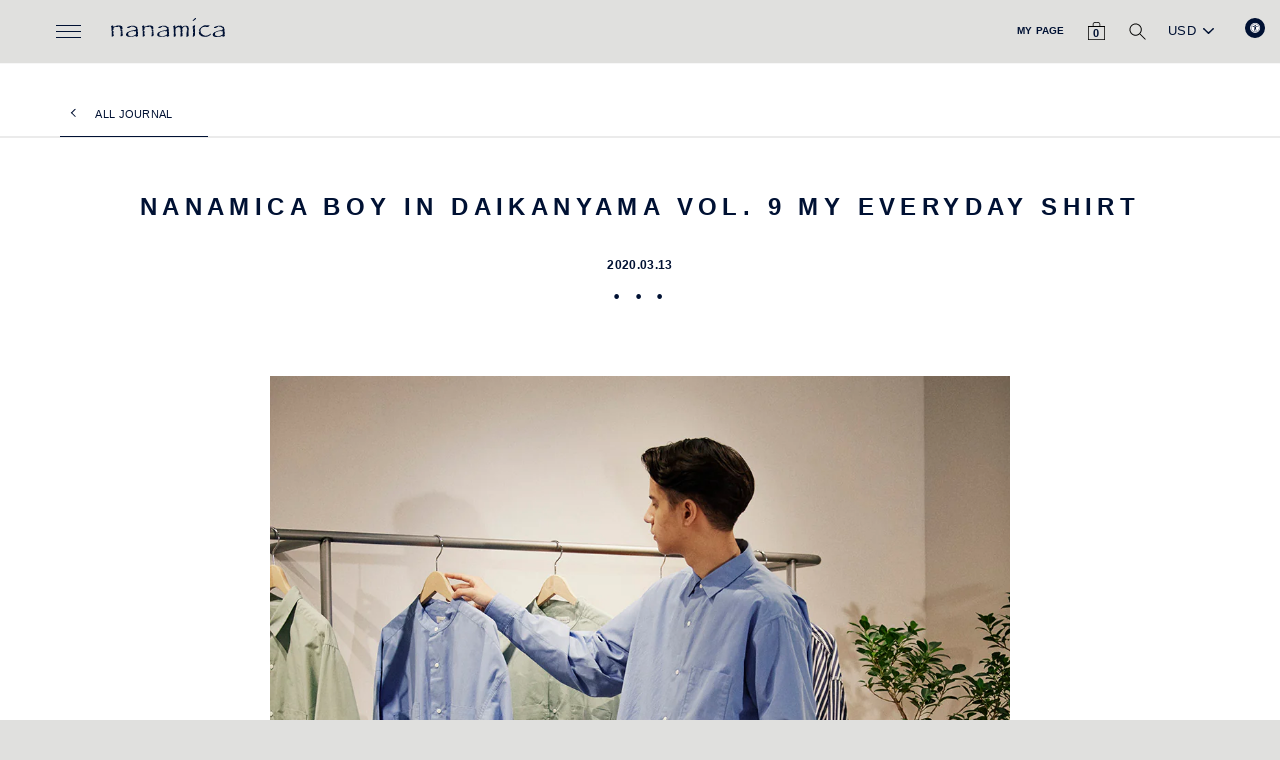

--- FILE ---
content_type: text/html; charset=utf-8
request_url: https://us.nanamica.com/blogs/journal/nanamica-boy-in-daikanyama-vol-9-my-everyday-shirt
body_size: 29820
content:
<!doctype html>
<html class="no-js" lang="en" dir="ltr">
<head>
  <meta charset="utf-8">
  <meta http-equiv="X-UA-Compatible" content="IE=edge,chrome=1">
  <meta name="viewport" content="width=device-width,initial-scale=1">
  <meta name="theme-color" content="#001133">
  <link rel="canonical" href="https://us.nanamica.com/blogs/journal/nanamica-boy-in-daikanyama-vol-9-my-everyday-shirt">
  <link rel="canonical" href="https://us.nanamica.com/blogs/journal/nanamica-boy-in-daikanyama-vol-9-my-everyday-shirt">
  <link rel="preconnect" href="https://cdn.shopify.com">
  <link rel="preconnect" href="https://fonts.shopifycdn.com">
  <link rel="dns-prefetch" href="https://productreviews.shopifycdn.com">
  <link rel="dns-prefetch" href="https://ajax.googleapis.com">
  <link rel="dns-prefetch" href="https://maps.googleapis.com">
  <link rel="dns-prefetch" href="https://maps.gstatic.com">

<script src="https://analytics.ahrefs.com/analytics.js" data-key="1WSscrv2oNRJDXb5igVw/w" async></script><link rel="shortcut icon" href="//us.nanamica.com/cdn/shop/files/100_100_32x32.png?v=1681177264" type="image/png" /><title>nanamica boy in Daikanyama Vol. 9 My everyday shirt﻿&ndash; nanamica NEW YORK</title>
<meta name="description" content="Due to work, it often happens that I wear button-down shirts many days in a row. And because I wear shirts so often, I want to be relaxed with it, and prefer shirts that don’t have to be starched and ironed, that look good even with some natural creasing.That’s why I really value my broadcloth shirt. The fabric is made"><meta property="og:site_name" content="nanamica NEW YORK">
  <meta property="og:url" content="https://us.nanamica.com/blogs/journal/nanamica-boy-in-daikanyama-vol-9-my-everyday-shirt">
  <meta property="og:title" content="nanamica boy in Daikanyama Vol. 9 My everyday shirt﻿">
  <meta property="og:type" content="article">
  <meta property="og:description" content="

Due to work, it often happens that I wear button-down shirts many days in a row. And because I wear shirts so often, I want to be relaxed with it, and prefer shirts that don’t have to be starched and ironed, that look good even with some natural creasing.That’s why I really value my broadcloth shirt. The fabric is made of cotton yarn wrapped around polyester center, so it has a natural stiffness but also soft to wear.It dries quickly after washing and is durable, so you don’t have to be too careful with it. It is so easy to take care of and wear, that the only problem is that I always end up choosing it. Before I start wearing the same shirt one too many times in a row, I really need to go out and buy a few more.﻿
 

Regular Collar Wind ShirtUsing Polyester / Cotton broadcloth composed of cotton yarn wrapped around polyester center, the shirt is a hybrid that has the lightness and strength of polyester and the texture of natural materials. It is durable and crease-resistant, and also quick drying. Inspired by vintage shirts from the 50s to 70s, we chose easy to open and close dot buttons. We updated the sizing from this season, making the form slightly looser and relaxed. 
 


Button Down Wind Shirt Button down shirt using strong and durable CORDURA Oxford fabric.It is tailored with triple stitch, which is sewn using three needles at once. The design is based on vintage shirts from the 50s to 70s, and it is a mix between a work shirt and a dress shirt.The arms are pivot sleeves to enhance mobility.
 


Big Button Down Wind Shirt The fabric is made of Lyocell fiber made of processed eucalyptus cellulose, and the mixed cotton fiber, Cotton Lyocell Twill.It is supple but also lightweight and quick drying. The shirt has details of a work shirt throughout, and by using different thickness of yarn and needles in various parts, it is tailored to be highly durable. ﻿
 


Big Button Down Wind Stripe Shirt This button-down shirt is made of stripe pattern mixed cotton and polyester fabric.It is lightweight, quick drying and crease resistant, and also has the feel of a vintage shirt from the 50s to 70s. In addition to the suppleness of a dress shirt, it uses different thickness of yarn and needles in various parts, recreating the details of a work shirt.The breast pocket has a pen holder.
 


Band Collar Wind Shirt As with the Regular Collar Wind Shirt, this band collar shirt uses Polyester / Cotton broadcloth composed of cotton yarn wrapped around polyester center. The functionality of the fabric and silhouette, and the comfort of wearing the shirt is the same, but the collar design is a different standing type collar, which gives the shirt a more mature and composed feel. The buttons around the collar are also dot buttons and can be worn either opened or closed."><meta property="og:image" content="http://us.nanamica.com/cdn/shop/articles/sq_1_DSC4983_1200x630.jpg?v=1584607161">
  <meta property="og:image:secure_url" content="https://us.nanamica.com/cdn/shop/articles/sq_1_DSC4983_1200x630.jpg?v=1584607161">
  <meta name="twitter:site" content="@">
  <meta name="twitter:card" content="summary_large_image">
  <meta name="twitter:title" content="nanamica boy in Daikanyama Vol. 9 My everyday shirt﻿">
  <meta name="twitter:description" content="

Due to work, it often happens that I wear button-down shirts many days in a row. And because I wear shirts so often, I want to be relaxed with it, and prefer shirts that don’t have to be starched and ironed, that look good even with some natural creasing.That’s why I really value my broadcloth shirt. The fabric is made of cotton yarn wrapped around polyester center, so it has a natural stiffness but also soft to wear.It dries quickly after washing and is durable, so you don’t have to be too careful with it. It is so easy to take care of and wear, that the only problem is that I always end up choosing it. Before I start wearing the same shirt one too many times in a row, I really need to go out and buy a few more.﻿
 

Regular Collar Wind ShirtUsing Polyester / Cotton broadcloth composed of cotton yarn wrapped around polyester center, the shirt is a hybrid that has the lightness and strength of polyester and the texture of natural materials. It is durable and crease-resistant, and also quick drying. Inspired by vintage shirts from the 50s to 70s, we chose easy to open and close dot buttons. We updated the sizing from this season, making the form slightly looser and relaxed. 
 


Button Down Wind Shirt Button down shirt using strong and durable CORDURA Oxford fabric.It is tailored with triple stitch, which is sewn using three needles at once. The design is based on vintage shirts from the 50s to 70s, and it is a mix between a work shirt and a dress shirt.The arms are pivot sleeves to enhance mobility.
 


Big Button Down Wind Shirt The fabric is made of Lyocell fiber made of processed eucalyptus cellulose, and the mixed cotton fiber, Cotton Lyocell Twill.It is supple but also lightweight and quick drying. The shirt has details of a work shirt throughout, and by using different thickness of yarn and needles in various parts, it is tailored to be highly durable. ﻿
 


Big Button Down Wind Stripe Shirt This button-down shirt is made of stripe pattern mixed cotton and polyester fabric.It is lightweight, quick drying and crease resistant, and also has the feel of a vintage shirt from the 50s to 70s. In addition to the suppleness of a dress shirt, it uses different thickness of yarn and needles in various parts, recreating the details of a work shirt.The breast pocket has a pen holder.
 


Band Collar Wind Shirt As with the Regular Collar Wind Shirt, this band collar shirt uses Polyester / Cotton broadcloth composed of cotton yarn wrapped around polyester center. The functionality of the fabric and silhouette, and the comfort of wearing the shirt is the same, but the collar design is a different standing type collar, which gives the shirt a more mature and composed feel. The buttons around the collar are also dot buttons and can be worn either opened or closed.">
<style data-shopify>
  

  
  
  </style><style data-shopify>:root {
    --typeHeaderPrimary: Helvetica;
    --typeHeaderFallback: Arial, sans-serif;
    --typeHeaderSize: 24px;
    --typeHeaderWeight: 700;
    --typeHeaderLineHeight: 1;
    --typeHeaderSpacing: 0.025em;

    --typeBasePrimary:Helvetica;
    --typeBaseFallback:Arial, sans-serif;
    --typeBaseSize: 13px;
    --typeBaseWeight: 700;
    --typeBaseSpacing: 0.025em;
    --typeBaseLineHeight: 1.6;

    --typeCollectionTitle: 18px;

    --iconWeight: 2px;
    --iconLinecaps: miter;

    
      --buttonRadius: 0px;
    

    --colorGridOverlayOpacity: 0.1;


    --colorBtnPrimary:#001133;
    --colorBtnPrimaryLight:#002266;
    --colorBtnPrimaryDim:#00091a;
    --colorBtnPrimaryText:#ffffff;
    --colorCartDot:#ff4f33;

    --colorLink:#001133;

    --colorTextBody:#001133;
    --colorPrice:#001133;
    --colorTextSavings:#C20000;
    --colorSaleTag:#1c1d1d;
    --colorSaleTagText:#ffffff;

    --colorBody:#e0e0de;
    --colorBodyDim:#d4d4d1;

    --colorFooter:#e0e0de;
    --colorFooterText:#001133;

    --colorBorder:#e8e8e1;

    --colorNav:#e0e0de;
    --colorNavText:#001133;
    --colorAnnouncement:#001133;
    --colorAnnouncementText:#ffffff;

    --colorHeroText:#ffffff;

    --colorModalBg:#e6e6e6;

    --colorImageOverlay:#000000;
    --colorImageOverlayOpacity:0.1;
    --colorImageOverlayTextShadow:0.2;

    --colorSmallImageBg:#ffffff;
    --colorLargeImageBg:#0f0f0f;
    --colorGridOverlay:#000000;
    --colorGridOverlayOpacity:0.1;

    --colorDrawers:#e0e0de;
    --colorDrawersDim:#d4d4d1;
    --colorDrawerBorder:#e8e8e1;
    --colorDrawerText:#001133;
    --colorDrawerTextDark:#000000;
    --colorDrawerButton:#001133;
    --colorDrawerButtonText:#ffffff;
  }</style><link href="//us.nanamica.com/cdn/shop/t/22/assets/theme.css?v=171892472987527049391702950889" rel="stylesheet" type="text/css" media="all" />
  <link href="//us.nanamica.com/cdn/shop/t/22/assets/theme-custom.scss.css?v=170469423529530121271702562453" rel="stylesheet" type="text/css" media="all" />
  <link href="//us.nanamica.com/cdn/shop/t/22/assets/custom.scss.css?v=70722297156548255971702562453" rel="stylesheet" type="text/css" media="all" />
  <link href="//us.nanamica.com/cdn/shop/t/22/assets/style.scss.css?v=98717966027505096711702950889" rel="stylesheet" type="text/css" media="all" />
  <link href="//us.nanamica.com/cdn/shop/t/22/assets/swiper.min.css?v=159364439495119745401702562453" rel="stylesheet" type="text/css" media="all" />
  
  <script>
    document.documentElement.className = document.documentElement.className.replace('no-js', 'js');

    window.theme = window.theme || {};
    theme.routes = {
      cart: "/cart",
      cartAdd: "/cart/add.js",
      cartChange: "/cart/change"
    };
    theme.strings = {
      soldOut: "Unavailable",
      unavailable: "Unavailable",
      stockLabel: "Only [count] items in stock!",
      willNotShipUntil: "Will not ship until [date]",
      willBeInStockAfter: "Will be in stock after [date]",
      waitingForStock: "Inventory on the way",
      savePrice: "Save [saved_amount]",
      cartEmpty: "Your cart is currently empty.",
      cartTermsConfirmation: "You must agree with the terms and conditions of sales to check out"
    };
    theme.settings = {
      dynamicVariantsEnable: true,
      dynamicVariantType: "button",
      cartType: "page",
      moneyFormat: "\u003cspan class=money\u003e${{amount}}\u003c\/span\u003e",
      saveType: "dollar",
      recentlyViewedEnabled: false,
      predictiveSearch: true,
      predictiveSearchType: "product,article,page,collection",
      inventoryThreshold: 10,
      quickView: false,
      themeName: 'Impulse',
      themeVersion: "3.5.0"
    };
  </script>

  <script>window.performance && window.performance.mark && window.performance.mark('shopify.content_for_header.start');</script><meta id="shopify-digital-wallet" name="shopify-digital-wallet" content="/24262246481/digital_wallets/dialog">
<meta name="shopify-checkout-api-token" content="ba50fc4037a3c86eae6513a0d5e9f6c5">
<link rel="alternate" type="application/atom+xml" title="Feed" href="/blogs/journal.atom" />
<script async="async" src="/checkouts/internal/preloads.js?locale=en-US"></script>
<link rel="preconnect" href="https://shop.app" crossorigin="anonymous">
<script async="async" src="https://shop.app/checkouts/internal/preloads.js?locale=en-US&shop_id=24262246481" crossorigin="anonymous"></script>
<script id="apple-pay-shop-capabilities" type="application/json">{"shopId":24262246481,"countryCode":"US","currencyCode":"USD","merchantCapabilities":["supports3DS"],"merchantId":"gid:\/\/shopify\/Shop\/24262246481","merchantName":"nanamica NEW YORK","requiredBillingContactFields":["postalAddress","email","phone"],"requiredShippingContactFields":["postalAddress","email","phone"],"shippingType":"shipping","supportedNetworks":["visa","masterCard","amex","discover","elo","jcb"],"total":{"type":"pending","label":"nanamica NEW YORK","amount":"1.00"},"shopifyPaymentsEnabled":true,"supportsSubscriptions":true}</script>
<script id="shopify-features" type="application/json">{"accessToken":"ba50fc4037a3c86eae6513a0d5e9f6c5","betas":["rich-media-storefront-analytics"],"domain":"us.nanamica.com","predictiveSearch":true,"shopId":24262246481,"locale":"en"}</script>
<script>var Shopify = Shopify || {};
Shopify.shop = "nanamica.myshopify.com";
Shopify.locale = "en";
Shopify.currency = {"active":"USD","rate":"1.0"};
Shopify.country = "US";
Shopify.theme = {"name":"[Boost-108380] Renewal theme_20231215_BnK","id":138328113382,"schema_name":"Impulse","schema_version":"3.5.0","theme_store_id":null,"role":"main"};
Shopify.theme.handle = "null";
Shopify.theme.style = {"id":null,"handle":null};
Shopify.cdnHost = "us.nanamica.com/cdn";
Shopify.routes = Shopify.routes || {};
Shopify.routes.root = "/";</script>
<script type="module">!function(o){(o.Shopify=o.Shopify||{}).modules=!0}(window);</script>
<script>!function(o){function n(){var o=[];function n(){o.push(Array.prototype.slice.apply(arguments))}return n.q=o,n}var t=o.Shopify=o.Shopify||{};t.loadFeatures=n(),t.autoloadFeatures=n()}(window);</script>
<script>
  window.ShopifyPay = window.ShopifyPay || {};
  window.ShopifyPay.apiHost = "shop.app\/pay";
  window.ShopifyPay.redirectState = null;
</script>
<script id="shop-js-analytics" type="application/json">{"pageType":"article"}</script>
<script defer="defer" async type="module" src="//us.nanamica.com/cdn/shopifycloud/shop-js/modules/v2/client.init-shop-cart-sync_BT-GjEfc.en.esm.js"></script>
<script defer="defer" async type="module" src="//us.nanamica.com/cdn/shopifycloud/shop-js/modules/v2/chunk.common_D58fp_Oc.esm.js"></script>
<script defer="defer" async type="module" src="//us.nanamica.com/cdn/shopifycloud/shop-js/modules/v2/chunk.modal_xMitdFEc.esm.js"></script>
<script type="module">
  await import("//us.nanamica.com/cdn/shopifycloud/shop-js/modules/v2/client.init-shop-cart-sync_BT-GjEfc.en.esm.js");
await import("//us.nanamica.com/cdn/shopifycloud/shop-js/modules/v2/chunk.common_D58fp_Oc.esm.js");
await import("//us.nanamica.com/cdn/shopifycloud/shop-js/modules/v2/chunk.modal_xMitdFEc.esm.js");

  window.Shopify.SignInWithShop?.initShopCartSync?.({"fedCMEnabled":true,"windoidEnabled":true});

</script>
<script>
  window.Shopify = window.Shopify || {};
  if (!window.Shopify.featureAssets) window.Shopify.featureAssets = {};
  window.Shopify.featureAssets['shop-js'] = {"shop-cart-sync":["modules/v2/client.shop-cart-sync_DZOKe7Ll.en.esm.js","modules/v2/chunk.common_D58fp_Oc.esm.js","modules/v2/chunk.modal_xMitdFEc.esm.js"],"init-fed-cm":["modules/v2/client.init-fed-cm_B6oLuCjv.en.esm.js","modules/v2/chunk.common_D58fp_Oc.esm.js","modules/v2/chunk.modal_xMitdFEc.esm.js"],"shop-cash-offers":["modules/v2/client.shop-cash-offers_D2sdYoxE.en.esm.js","modules/v2/chunk.common_D58fp_Oc.esm.js","modules/v2/chunk.modal_xMitdFEc.esm.js"],"shop-login-button":["modules/v2/client.shop-login-button_QeVjl5Y3.en.esm.js","modules/v2/chunk.common_D58fp_Oc.esm.js","modules/v2/chunk.modal_xMitdFEc.esm.js"],"pay-button":["modules/v2/client.pay-button_DXTOsIq6.en.esm.js","modules/v2/chunk.common_D58fp_Oc.esm.js","modules/v2/chunk.modal_xMitdFEc.esm.js"],"shop-button":["modules/v2/client.shop-button_DQZHx9pm.en.esm.js","modules/v2/chunk.common_D58fp_Oc.esm.js","modules/v2/chunk.modal_xMitdFEc.esm.js"],"avatar":["modules/v2/client.avatar_BTnouDA3.en.esm.js"],"init-windoid":["modules/v2/client.init-windoid_CR1B-cfM.en.esm.js","modules/v2/chunk.common_D58fp_Oc.esm.js","modules/v2/chunk.modal_xMitdFEc.esm.js"],"init-shop-for-new-customer-accounts":["modules/v2/client.init-shop-for-new-customer-accounts_C_vY_xzh.en.esm.js","modules/v2/client.shop-login-button_QeVjl5Y3.en.esm.js","modules/v2/chunk.common_D58fp_Oc.esm.js","modules/v2/chunk.modal_xMitdFEc.esm.js"],"init-shop-email-lookup-coordinator":["modules/v2/client.init-shop-email-lookup-coordinator_BI7n9ZSv.en.esm.js","modules/v2/chunk.common_D58fp_Oc.esm.js","modules/v2/chunk.modal_xMitdFEc.esm.js"],"init-shop-cart-sync":["modules/v2/client.init-shop-cart-sync_BT-GjEfc.en.esm.js","modules/v2/chunk.common_D58fp_Oc.esm.js","modules/v2/chunk.modal_xMitdFEc.esm.js"],"shop-toast-manager":["modules/v2/client.shop-toast-manager_DiYdP3xc.en.esm.js","modules/v2/chunk.common_D58fp_Oc.esm.js","modules/v2/chunk.modal_xMitdFEc.esm.js"],"init-customer-accounts":["modules/v2/client.init-customer-accounts_D9ZNqS-Q.en.esm.js","modules/v2/client.shop-login-button_QeVjl5Y3.en.esm.js","modules/v2/chunk.common_D58fp_Oc.esm.js","modules/v2/chunk.modal_xMitdFEc.esm.js"],"init-customer-accounts-sign-up":["modules/v2/client.init-customer-accounts-sign-up_iGw4briv.en.esm.js","modules/v2/client.shop-login-button_QeVjl5Y3.en.esm.js","modules/v2/chunk.common_D58fp_Oc.esm.js","modules/v2/chunk.modal_xMitdFEc.esm.js"],"shop-follow-button":["modules/v2/client.shop-follow-button_CqMgW2wH.en.esm.js","modules/v2/chunk.common_D58fp_Oc.esm.js","modules/v2/chunk.modal_xMitdFEc.esm.js"],"checkout-modal":["modules/v2/client.checkout-modal_xHeaAweL.en.esm.js","modules/v2/chunk.common_D58fp_Oc.esm.js","modules/v2/chunk.modal_xMitdFEc.esm.js"],"shop-login":["modules/v2/client.shop-login_D91U-Q7h.en.esm.js","modules/v2/chunk.common_D58fp_Oc.esm.js","modules/v2/chunk.modal_xMitdFEc.esm.js"],"lead-capture":["modules/v2/client.lead-capture_BJmE1dJe.en.esm.js","modules/v2/chunk.common_D58fp_Oc.esm.js","modules/v2/chunk.modal_xMitdFEc.esm.js"],"payment-terms":["modules/v2/client.payment-terms_Ci9AEqFq.en.esm.js","modules/v2/chunk.common_D58fp_Oc.esm.js","modules/v2/chunk.modal_xMitdFEc.esm.js"]};
</script>
<script>(function() {
  var isLoaded = false;
  function asyncLoad() {
    if (isLoaded) return;
    isLoaded = true;
    var urls = ["https:\/\/static.zotabox.com\/e\/2\/e25ecc33962a5f9ec66e2e88200156eb\/widgets.js?shop=nanamica.myshopify.com","https:\/\/accessibly.app\/public\/widget\/run.js?shop=nanamica.myshopify.com"];
    for (var i = 0; i < urls.length; i++) {
      var s = document.createElement('script');
      s.type = 'text/javascript';
      s.async = true;
      s.src = urls[i];
      var x = document.getElementsByTagName('script')[0];
      x.parentNode.insertBefore(s, x);
    }
  };
  if(window.attachEvent) {
    window.attachEvent('onload', asyncLoad);
  } else {
    window.addEventListener('load', asyncLoad, false);
  }
})();</script>
<script id="__st">var __st={"a":24262246481,"offset":-18000,"reqid":"72d2140b-515d-467e-b665-d0ca3a30e723-1769147932","pageurl":"us.nanamica.com\/blogs\/journal\/nanamica-boy-in-daikanyama-vol-9-my-everyday-shirt","s":"articles-390185517137","u":"e0de34070999","p":"article","rtyp":"article","rid":390185517137};</script>
<script>window.ShopifyPaypalV4VisibilityTracking = true;</script>
<script id="captcha-bootstrap">!function(){'use strict';const t='contact',e='account',n='new_comment',o=[[t,t],['blogs',n],['comments',n],[t,'customer']],c=[[e,'customer_login'],[e,'guest_login'],[e,'recover_customer_password'],[e,'create_customer']],r=t=>t.map((([t,e])=>`form[action*='/${t}']:not([data-nocaptcha='true']) input[name='form_type'][value='${e}']`)).join(','),a=t=>()=>t?[...document.querySelectorAll(t)].map((t=>t.form)):[];function s(){const t=[...o],e=r(t);return a(e)}const i='password',u='form_key',d=['recaptcha-v3-token','g-recaptcha-response','h-captcha-response',i],f=()=>{try{return window.sessionStorage}catch{return}},m='__shopify_v',_=t=>t.elements[u];function p(t,e,n=!1){try{const o=window.sessionStorage,c=JSON.parse(o.getItem(e)),{data:r}=function(t){const{data:e,action:n}=t;return t[m]||n?{data:e,action:n}:{data:t,action:n}}(c);for(const[e,n]of Object.entries(r))t.elements[e]&&(t.elements[e].value=n);n&&o.removeItem(e)}catch(o){console.error('form repopulation failed',{error:o})}}const l='form_type',E='cptcha';function T(t){t.dataset[E]=!0}const w=window,h=w.document,L='Shopify',v='ce_forms',y='captcha';let A=!1;((t,e)=>{const n=(g='f06e6c50-85a8-45c8-87d0-21a2b65856fe',I='https://cdn.shopify.com/shopifycloud/storefront-forms-hcaptcha/ce_storefront_forms_captcha_hcaptcha.v1.5.2.iife.js',D={infoText:'Protected by hCaptcha',privacyText:'Privacy',termsText:'Terms'},(t,e,n)=>{const o=w[L][v],c=o.bindForm;if(c)return c(t,g,e,D).then(n);var r;o.q.push([[t,g,e,D],n]),r=I,A||(h.body.append(Object.assign(h.createElement('script'),{id:'captcha-provider',async:!0,src:r})),A=!0)});var g,I,D;w[L]=w[L]||{},w[L][v]=w[L][v]||{},w[L][v].q=[],w[L][y]=w[L][y]||{},w[L][y].protect=function(t,e){n(t,void 0,e),T(t)},Object.freeze(w[L][y]),function(t,e,n,w,h,L){const[v,y,A,g]=function(t,e,n){const i=e?o:[],u=t?c:[],d=[...i,...u],f=r(d),m=r(i),_=r(d.filter((([t,e])=>n.includes(e))));return[a(f),a(m),a(_),s()]}(w,h,L),I=t=>{const e=t.target;return e instanceof HTMLFormElement?e:e&&e.form},D=t=>v().includes(t);t.addEventListener('submit',(t=>{const e=I(t);if(!e)return;const n=D(e)&&!e.dataset.hcaptchaBound&&!e.dataset.recaptchaBound,o=_(e),c=g().includes(e)&&(!o||!o.value);(n||c)&&t.preventDefault(),c&&!n&&(function(t){try{if(!f())return;!function(t){const e=f();if(!e)return;const n=_(t);if(!n)return;const o=n.value;o&&e.removeItem(o)}(t);const e=Array.from(Array(32),(()=>Math.random().toString(36)[2])).join('');!function(t,e){_(t)||t.append(Object.assign(document.createElement('input'),{type:'hidden',name:u})),t.elements[u].value=e}(t,e),function(t,e){const n=f();if(!n)return;const o=[...t.querySelectorAll(`input[type='${i}']`)].map((({name:t})=>t)),c=[...d,...o],r={};for(const[a,s]of new FormData(t).entries())c.includes(a)||(r[a]=s);n.setItem(e,JSON.stringify({[m]:1,action:t.action,data:r}))}(t,e)}catch(e){console.error('failed to persist form',e)}}(e),e.submit())}));const S=(t,e)=>{t&&!t.dataset[E]&&(n(t,e.some((e=>e===t))),T(t))};for(const o of['focusin','change'])t.addEventListener(o,(t=>{const e=I(t);D(e)&&S(e,y())}));const B=e.get('form_key'),M=e.get(l),P=B&&M;t.addEventListener('DOMContentLoaded',(()=>{const t=y();if(P)for(const e of t)e.elements[l].value===M&&p(e,B);[...new Set([...A(),...v().filter((t=>'true'===t.dataset.shopifyCaptcha))])].forEach((e=>S(e,t)))}))}(h,new URLSearchParams(w.location.search),n,t,e,['guest_login'])})(!0,!0)}();</script>
<script integrity="sha256-4kQ18oKyAcykRKYeNunJcIwy7WH5gtpwJnB7kiuLZ1E=" data-source-attribution="shopify.loadfeatures" defer="defer" src="//us.nanamica.com/cdn/shopifycloud/storefront/assets/storefront/load_feature-a0a9edcb.js" crossorigin="anonymous"></script>
<script crossorigin="anonymous" defer="defer" src="//us.nanamica.com/cdn/shopifycloud/storefront/assets/shopify_pay/storefront-65b4c6d7.js?v=20250812"></script>
<script data-source-attribution="shopify.dynamic_checkout.dynamic.init">var Shopify=Shopify||{};Shopify.PaymentButton=Shopify.PaymentButton||{isStorefrontPortableWallets:!0,init:function(){window.Shopify.PaymentButton.init=function(){};var t=document.createElement("script");t.src="https://us.nanamica.com/cdn/shopifycloud/portable-wallets/latest/portable-wallets.en.js",t.type="module",document.head.appendChild(t)}};
</script>
<script data-source-attribution="shopify.dynamic_checkout.buyer_consent">
  function portableWalletsHideBuyerConsent(e){var t=document.getElementById("shopify-buyer-consent"),n=document.getElementById("shopify-subscription-policy-button");t&&n&&(t.classList.add("hidden"),t.setAttribute("aria-hidden","true"),n.removeEventListener("click",e))}function portableWalletsShowBuyerConsent(e){var t=document.getElementById("shopify-buyer-consent"),n=document.getElementById("shopify-subscription-policy-button");t&&n&&(t.classList.remove("hidden"),t.removeAttribute("aria-hidden"),n.addEventListener("click",e))}window.Shopify?.PaymentButton&&(window.Shopify.PaymentButton.hideBuyerConsent=portableWalletsHideBuyerConsent,window.Shopify.PaymentButton.showBuyerConsent=portableWalletsShowBuyerConsent);
</script>
<script data-source-attribution="shopify.dynamic_checkout.cart.bootstrap">document.addEventListener("DOMContentLoaded",(function(){function t(){return document.querySelector("shopify-accelerated-checkout-cart, shopify-accelerated-checkout")}if(t())Shopify.PaymentButton.init();else{new MutationObserver((function(e,n){t()&&(Shopify.PaymentButton.init(),n.disconnect())})).observe(document.body,{childList:!0,subtree:!0})}}));
</script>
<link id="shopify-accelerated-checkout-styles" rel="stylesheet" media="screen" href="https://us.nanamica.com/cdn/shopifycloud/portable-wallets/latest/accelerated-checkout-backwards-compat.css" crossorigin="anonymous">
<style id="shopify-accelerated-checkout-cart">
        #shopify-buyer-consent {
  margin-top: 1em;
  display: inline-block;
  width: 100%;
}

#shopify-buyer-consent.hidden {
  display: none;
}

#shopify-subscription-policy-button {
  background: none;
  border: none;
  padding: 0;
  text-decoration: underline;
  font-size: inherit;
  cursor: pointer;
}

#shopify-subscription-policy-button::before {
  box-shadow: none;
}

      </style>

<script>window.performance && window.performance.mark && window.performance.mark('shopify.content_for_header.end');</script>

  <script src="//us.nanamica.com/cdn/shop/t/22/assets/vendor-scripts-v7.js" defer="defer"></script><script src="//us.nanamica.com/cdn/shop/t/22/assets/theme.js?v=131864221676175333651702562453" defer="defer"></script>
  <script src="//us.nanamica.com/cdn/shop/t/22/assets/theme-custom.js?v=123425405730229321011702562453" defer="defer"></script>
  <script src="//us.nanamica.com/cdn/shop/t/22/assets/swiper.min.js?v=108314353735882302141702562453" defer="defer"></script><!-- "snippets/shogun-head.liquid" was not rendered, the associated app was uninstalled -->

<!--begin-boost-pfs-filter-css-->
  <link rel="preload stylesheet" href="//us.nanamica.com/cdn/shop/t/22/assets/boost-pfs-instant-search.scss.css?v=47541001316638217791702562453" as="style"><link href="//us.nanamica.com/cdn/shop/t/22/assets/boost-pfs-custom.scss.css?v=43885549019152336871702562453" rel="stylesheet" type="text/css" media="all" /><style data-id="boost-pfs-style" type="text/css">
      .boost-pfs-filter-option-title-text {font-weight: 300;}

     .boost-pfs-filter-tree-v .boost-pfs-filter-option-title-text:before {}
      .boost-pfs-filter-tree-v .boost-pfs-filter-option.boost-pfs-filter-option-collapsed .boost-pfs-filter-option-title-text:before {}
      .boost-pfs-filter-tree-h .boost-pfs-filter-option-title-heading:before {
        border-right-color: ;
        border-bottom-color: ;
      }

      .boost-pfs-filter-option-content .boost-pfs-filter-option-item-list .boost-pfs-filter-option-item button,
      .boost-pfs-filter-option-content .boost-pfs-filter-option-item-list .boost-pfs-filter-option-item .boost-pfs-filter-button,
      .boost-pfs-filter-option-range-amount input,
      .boost-pfs-filter-tree-v .boost-pfs-filter-refine-by .boost-pfs-filter-refine-by-items .refine-by-item,
      .boost-pfs-filter-refine-by-wrapper-v .boost-pfs-filter-refine-by .boost-pfs-filter-refine-by-items .refine-by-item,
      .boost-pfs-filter-refine-by .boost-pfs-filter-option-title,
      .boost-pfs-filter-refine-by .boost-pfs-filter-refine-by-items .refine-by-item>a,
      .boost-pfs-filter-refine-by>span,
      .boost-pfs-filter-clear,
      .boost-pfs-filter-clear-all{}

      .boost-pfs-filter-option-multi-level-collections .boost-pfs-filter-option-multi-level-list .boost-pfs-filter-option-item .boost-pfs-filter-button-arrow .boost-pfs-arrow:before,
      .boost-pfs-filter-option-multi-level-tag .boost-pfs-filter-option-multi-level-list .boost-pfs-filter-option-item .boost-pfs-filter-button-arrow .boost-pfs-arrow:before {}

      .boost-pfs-filter-refine-by .boost-pfs-filter-refine-by-items .refine-by-item .boost-pfs-filter-clear:before,
      .boost-pfs-filter-refine-by .boost-pfs-filter-refine-by-items .refine-by-item .boost-pfs-filter-clear:after {
        background: ;
      }

      .boost-pfs-filter-tree-mobile-button button,
      .boost-pfs-filter-top-sorting-mobile button {}
      .boost-pfs-filter-top-sorting-mobile button>span:after {}
    </style>
<!--end-boost-pfs-filter-css-->
  <link href="//us.nanamica.com/cdn/shop/t/22/assets/add-style.css?v=40184353603025718481702951656" rel="stylesheet" type="text/css" media="all" />

<!-- BEGIN app block: shopify://apps/beast-currency-converter/blocks/doubly/267afa86-a419-4d5b-a61b-556038e7294d -->


	<script>
		var DoublyGlobalCurrency, catchXHR = true, bccAppVersion = 1;
       	var DoublyGlobal = {
			theme : 'no_theme',
			spanClass : 'money',
			cookieName : '_g1610690904',
			ratesUrl :  'https://init.grizzlyapps.com/9e32c84f0db4f7b1eb40c32bdb0bdea9',
			geoUrl : 'https://currency.grizzlyapps.com/83d400c612f9a099fab8f76dcab73a48',
			shopCurrency : 'USD',
            allowedCurrencies : '["USD","CAD"]',
			countriesJSON : '[]',
			currencyMessage : 'All orders are processed in USD. While the content of your cart is currently displayed in <span class="selected-currency"></span>, you will checkout using USD at the most current exchange rate.',
            currencyFormat : 'money_with_currency_format',
			euroFormat : 'amount',
            removeDecimals : 0,
            roundDecimals : 0,
            roundTo : '99',
            autoSwitch : 0,
			showPriceOnHover : 0,
            showCurrencyMessage : false,
			hideConverter : '',
			forceJqueryLoad : false,
			beeketing : true,
			themeScript : '',
			customerScriptBefore : '',
			customerScriptAfter : '',
			debug: false
		};

		<!-- inline script: fixes + various plugin js functions -->
		DoublyGlobal.themeScript = "if(DoublyGlobal.debug) debugger;dbGenericFixes=true; \/* hide generic *\/ if(window.location.href.indexOf('\/checkouts') != -1 || window.location.href.indexOf('\/password') != -1 || window.location.href.indexOf('\/orders') != -1) { const doublyStylesHide = document.createElement('style'); doublyStylesHide.textContent = ` .doubly-float, .doubly-wrapper { display:none !important; } `; document.head.appendChild(doublyStylesHide); } \/* generic code to add money, message, convert with retry *\/ function genericConvert(){ if (typeof doublyAddMessage !== 'undefined') doublyAddMessage(); if (typeof doublyAddMoney !== 'undefined') doublyAddMoney(); DoublyCurrency.convertAll(); initExtraFeatures(); } window.doublyChangeEvent = function(e) { var numRetries = (typeof doublyIntervalTries !== 'undefined' ? doublyIntervalTries : 6); var timeout = (typeof doublyIntervalTime !== 'undefined' ? doublyIntervalTime : 400); clearInterval(window.doublyInterval); \/* quick convert *\/ setTimeout(genericConvert, 50); \/* retry *\/ window.doublyInterval = setInterval(function() { try{ genericConvert(); } catch (e) { clearInterval(window.doublyInterval); } if (numRetries-- <= 0) clearInterval(window.doublyInterval); }, timeout); }; \/* bind events *\/ ['mouseup', 'change', 'input', 'scroll'].forEach(function(event) { document.removeEventListener(event, doublyChangeEvent); document.addEventListener(event, doublyChangeEvent); }); \/* for ajax cart *\/ jQueryGrizzly(document).unbind('ajaxComplete.doublyGenericFix'); jQueryGrizzly(document).bind('ajaxComplete.doublyGenericFix', doublyChangeEvent);";
                DoublyGlobal.addSelect = function(){
                    /* add select in select wrapper or body */  
                    if (jQueryGrizzly('.doubly-wrapper').length>0) { 
                        var doublyWrapper = '.doubly-wrapper';
                    } else if (jQueryGrizzly('.doubly-float').length==0) {
                        var doublyWrapper = '.doubly-float';
                        jQueryGrizzly('body').append('<div class="doubly-float"></div>');
                    }
                    document.querySelectorAll(doublyWrapper).forEach(function(el) {
                        el.insertAdjacentHTML('afterbegin', '<select class="currency-switcher" name="doubly-currencies"><option value="USD">USD</option><option value="CAD">CAD</option></select>');
                    });
                }
		var bbb = "";
	</script>
	
	
	<!-- inline styles -->
	<style> 
		
		
		.layered-currency-switcher{width:auto;float:right;padding:0 0 0 50px;margin:0px;}.layered-currency-switcher li{display:block;float:left;font-size:15px;margin:0px;}.layered-currency-switcher li button.currency-switcher-btn{width:auto;height:auto;margin-bottom:0px;background:#fff;font-family:Arial!important;line-height:18px;border:1px solid #dadada;border-radius:25px;color:#9a9a9a;float:left;font-weight:700;margin-left:-46px;min-width:90px;position:relative;text-align:center;text-decoration:none;padding:10px 11px 10px 49px}.price-on-hover,.price-on-hover-wrapper{font-size:15px!important;line-height:25px!important}.layered-currency-switcher li button.currency-switcher-btn:focus{outline:0;-webkit-outline:none;-moz-outline:none;-o-outline:none}.layered-currency-switcher li button.currency-switcher-btn:hover{background:#ddf6cf;border-color:#a9d092;color:#89b171}.layered-currency-switcher li button.currency-switcher-btn span{display:none}.layered-currency-switcher li button.currency-switcher-btn:first-child{border-radius:25px}.layered-currency-switcher li button.currency-switcher-btn.selected{background:#de4c39;border-color:#de4c39;color:#fff;z-index:99;padding-left:23px!important;padding-right:23px!important}.layered-currency-switcher li button.currency-switcher-btn.selected span{display:inline-block}.doubly,.money{position:relative; font-weight:inherit !important; font-size:inherit !important;text-decoration:inherit !important;}.price-on-hover-wrapper{position:absolute;left:-50%;text-align:center;width:200%;top:110%;z-index:100000000}.price-on-hover{background:#333;border-color:#FFF!important;padding:2px 5px 3px;font-weight:400;border-radius:5px;font-family:Helvetica Neue,Arial;color:#fff;border:0}.price-on-hover:after{content:\"\";position:absolute;left:50%;margin-left:-4px;margin-top:-2px;width:0;height:0;border-bottom:solid 4px #333;border-left:solid 4px transparent;border-right:solid 4px transparent}.doubly-message{margin:5px 0}.doubly-wrapper{float:right}.doubly-float{position:fixed;bottom:10px;left:10px;right:auto;z-index:100000;}select.currency-switcher{margin:0px; position:relative; top:auto;}.price-on-hover { background-color: #333333 !important; color: #FFFFFF !important; } .price-on-hover:after { border-bottom-color: #333333 !important;}
	</style>
	
	<script src="https://cdn.shopify.com/extensions/01997e3d-dbe8-7f57-a70f-4120f12c2b07/currency-54/assets/doubly.js" async data-no-instant></script>



<!-- END app block --><link href="https://monorail-edge.shopifysvc.com" rel="dns-prefetch">
<script>(function(){if ("sendBeacon" in navigator && "performance" in window) {try {var session_token_from_headers = performance.getEntriesByType('navigation')[0].serverTiming.find(x => x.name == '_s').description;} catch {var session_token_from_headers = undefined;}var session_cookie_matches = document.cookie.match(/_shopify_s=([^;]*)/);var session_token_from_cookie = session_cookie_matches && session_cookie_matches.length === 2 ? session_cookie_matches[1] : "";var session_token = session_token_from_headers || session_token_from_cookie || "";function handle_abandonment_event(e) {var entries = performance.getEntries().filter(function(entry) {return /monorail-edge.shopifysvc.com/.test(entry.name);});if (!window.abandonment_tracked && entries.length === 0) {window.abandonment_tracked = true;var currentMs = Date.now();var navigation_start = performance.timing.navigationStart;var payload = {shop_id: 24262246481,url: window.location.href,navigation_start,duration: currentMs - navigation_start,session_token,page_type: "article"};window.navigator.sendBeacon("https://monorail-edge.shopifysvc.com/v1/produce", JSON.stringify({schema_id: "online_store_buyer_site_abandonment/1.1",payload: payload,metadata: {event_created_at_ms: currentMs,event_sent_at_ms: currentMs}}));}}window.addEventListener('pagehide', handle_abandonment_event);}}());</script>
<script id="web-pixels-manager-setup">(function e(e,d,r,n,o){if(void 0===o&&(o={}),!Boolean(null===(a=null===(i=window.Shopify)||void 0===i?void 0:i.analytics)||void 0===a?void 0:a.replayQueue)){var i,a;window.Shopify=window.Shopify||{};var t=window.Shopify;t.analytics=t.analytics||{};var s=t.analytics;s.replayQueue=[],s.publish=function(e,d,r){return s.replayQueue.push([e,d,r]),!0};try{self.performance.mark("wpm:start")}catch(e){}var l=function(){var e={modern:/Edge?\/(1{2}[4-9]|1[2-9]\d|[2-9]\d{2}|\d{4,})\.\d+(\.\d+|)|Firefox\/(1{2}[4-9]|1[2-9]\d|[2-9]\d{2}|\d{4,})\.\d+(\.\d+|)|Chrom(ium|e)\/(9{2}|\d{3,})\.\d+(\.\d+|)|(Maci|X1{2}).+ Version\/(15\.\d+|(1[6-9]|[2-9]\d|\d{3,})\.\d+)([,.]\d+|)( \(\w+\)|)( Mobile\/\w+|) Safari\/|Chrome.+OPR\/(9{2}|\d{3,})\.\d+\.\d+|(CPU[ +]OS|iPhone[ +]OS|CPU[ +]iPhone|CPU IPhone OS|CPU iPad OS)[ +]+(15[._]\d+|(1[6-9]|[2-9]\d|\d{3,})[._]\d+)([._]\d+|)|Android:?[ /-](13[3-9]|1[4-9]\d|[2-9]\d{2}|\d{4,})(\.\d+|)(\.\d+|)|Android.+Firefox\/(13[5-9]|1[4-9]\d|[2-9]\d{2}|\d{4,})\.\d+(\.\d+|)|Android.+Chrom(ium|e)\/(13[3-9]|1[4-9]\d|[2-9]\d{2}|\d{4,})\.\d+(\.\d+|)|SamsungBrowser\/([2-9]\d|\d{3,})\.\d+/,legacy:/Edge?\/(1[6-9]|[2-9]\d|\d{3,})\.\d+(\.\d+|)|Firefox\/(5[4-9]|[6-9]\d|\d{3,})\.\d+(\.\d+|)|Chrom(ium|e)\/(5[1-9]|[6-9]\d|\d{3,})\.\d+(\.\d+|)([\d.]+$|.*Safari\/(?![\d.]+ Edge\/[\d.]+$))|(Maci|X1{2}).+ Version\/(10\.\d+|(1[1-9]|[2-9]\d|\d{3,})\.\d+)([,.]\d+|)( \(\w+\)|)( Mobile\/\w+|) Safari\/|Chrome.+OPR\/(3[89]|[4-9]\d|\d{3,})\.\d+\.\d+|(CPU[ +]OS|iPhone[ +]OS|CPU[ +]iPhone|CPU IPhone OS|CPU iPad OS)[ +]+(10[._]\d+|(1[1-9]|[2-9]\d|\d{3,})[._]\d+)([._]\d+|)|Android:?[ /-](13[3-9]|1[4-9]\d|[2-9]\d{2}|\d{4,})(\.\d+|)(\.\d+|)|Mobile Safari.+OPR\/([89]\d|\d{3,})\.\d+\.\d+|Android.+Firefox\/(13[5-9]|1[4-9]\d|[2-9]\d{2}|\d{4,})\.\d+(\.\d+|)|Android.+Chrom(ium|e)\/(13[3-9]|1[4-9]\d|[2-9]\d{2}|\d{4,})\.\d+(\.\d+|)|Android.+(UC? ?Browser|UCWEB|U3)[ /]?(15\.([5-9]|\d{2,})|(1[6-9]|[2-9]\d|\d{3,})\.\d+)\.\d+|SamsungBrowser\/(5\.\d+|([6-9]|\d{2,})\.\d+)|Android.+MQ{2}Browser\/(14(\.(9|\d{2,})|)|(1[5-9]|[2-9]\d|\d{3,})(\.\d+|))(\.\d+|)|K[Aa][Ii]OS\/(3\.\d+|([4-9]|\d{2,})\.\d+)(\.\d+|)/},d=e.modern,r=e.legacy,n=navigator.userAgent;return n.match(d)?"modern":n.match(r)?"legacy":"unknown"}(),u="modern"===l?"modern":"legacy",c=(null!=n?n:{modern:"",legacy:""})[u],f=function(e){return[e.baseUrl,"/wpm","/b",e.hashVersion,"modern"===e.buildTarget?"m":"l",".js"].join("")}({baseUrl:d,hashVersion:r,buildTarget:u}),m=function(e){var d=e.version,r=e.bundleTarget,n=e.surface,o=e.pageUrl,i=e.monorailEndpoint;return{emit:function(e){var a=e.status,t=e.errorMsg,s=(new Date).getTime(),l=JSON.stringify({metadata:{event_sent_at_ms:s},events:[{schema_id:"web_pixels_manager_load/3.1",payload:{version:d,bundle_target:r,page_url:o,status:a,surface:n,error_msg:t},metadata:{event_created_at_ms:s}}]});if(!i)return console&&console.warn&&console.warn("[Web Pixels Manager] No Monorail endpoint provided, skipping logging."),!1;try{return self.navigator.sendBeacon.bind(self.navigator)(i,l)}catch(e){}var u=new XMLHttpRequest;try{return u.open("POST",i,!0),u.setRequestHeader("Content-Type","text/plain"),u.send(l),!0}catch(e){return console&&console.warn&&console.warn("[Web Pixels Manager] Got an unhandled error while logging to Monorail."),!1}}}}({version:r,bundleTarget:l,surface:e.surface,pageUrl:self.location.href,monorailEndpoint:e.monorailEndpoint});try{o.browserTarget=l,function(e){var d=e.src,r=e.async,n=void 0===r||r,o=e.onload,i=e.onerror,a=e.sri,t=e.scriptDataAttributes,s=void 0===t?{}:t,l=document.createElement("script"),u=document.querySelector("head"),c=document.querySelector("body");if(l.async=n,l.src=d,a&&(l.integrity=a,l.crossOrigin="anonymous"),s)for(var f in s)if(Object.prototype.hasOwnProperty.call(s,f))try{l.dataset[f]=s[f]}catch(e){}if(o&&l.addEventListener("load",o),i&&l.addEventListener("error",i),u)u.appendChild(l);else{if(!c)throw new Error("Did not find a head or body element to append the script");c.appendChild(l)}}({src:f,async:!0,onload:function(){if(!function(){var e,d;return Boolean(null===(d=null===(e=window.Shopify)||void 0===e?void 0:e.analytics)||void 0===d?void 0:d.initialized)}()){var d=window.webPixelsManager.init(e)||void 0;if(d){var r=window.Shopify.analytics;r.replayQueue.forEach((function(e){var r=e[0],n=e[1],o=e[2];d.publishCustomEvent(r,n,o)})),r.replayQueue=[],r.publish=d.publishCustomEvent,r.visitor=d.visitor,r.initialized=!0}}},onerror:function(){return m.emit({status:"failed",errorMsg:"".concat(f," has failed to load")})},sri:function(e){var d=/^sha384-[A-Za-z0-9+/=]+$/;return"string"==typeof e&&d.test(e)}(c)?c:"",scriptDataAttributes:o}),m.emit({status:"loading"})}catch(e){m.emit({status:"failed",errorMsg:(null==e?void 0:e.message)||"Unknown error"})}}})({shopId: 24262246481,storefrontBaseUrl: "https://us.nanamica.com",extensionsBaseUrl: "https://extensions.shopifycdn.com/cdn/shopifycloud/web-pixels-manager",monorailEndpoint: "https://monorail-edge.shopifysvc.com/unstable/produce_batch",surface: "storefront-renderer",enabledBetaFlags: ["2dca8a86"],webPixelsConfigList: [{"id":"442204390","configuration":"{\"config\":\"{\\\"pixel_id\\\":\\\"G-EDF3P31XDX\\\",\\\"gtag_events\\\":[{\\\"type\\\":\\\"purchase\\\",\\\"action_label\\\":\\\"G-EDF3P31XDX\\\"},{\\\"type\\\":\\\"page_view\\\",\\\"action_label\\\":\\\"G-EDF3P31XDX\\\"},{\\\"type\\\":\\\"view_item\\\",\\\"action_label\\\":\\\"G-EDF3P31XDX\\\"},{\\\"type\\\":\\\"search\\\",\\\"action_label\\\":\\\"G-EDF3P31XDX\\\"},{\\\"type\\\":\\\"add_to_cart\\\",\\\"action_label\\\":\\\"G-EDF3P31XDX\\\"},{\\\"type\\\":\\\"begin_checkout\\\",\\\"action_label\\\":\\\"G-EDF3P31XDX\\\"},{\\\"type\\\":\\\"add_payment_info\\\",\\\"action_label\\\":\\\"G-EDF3P31XDX\\\"}],\\\"enable_monitoring_mode\\\":false}\"}","eventPayloadVersion":"v1","runtimeContext":"OPEN","scriptVersion":"b2a88bafab3e21179ed38636efcd8a93","type":"APP","apiClientId":1780363,"privacyPurposes":[],"dataSharingAdjustments":{"protectedCustomerApprovalScopes":["read_customer_address","read_customer_email","read_customer_name","read_customer_personal_data","read_customer_phone"]}},{"id":"shopify-app-pixel","configuration":"{}","eventPayloadVersion":"v1","runtimeContext":"STRICT","scriptVersion":"0450","apiClientId":"shopify-pixel","type":"APP","privacyPurposes":["ANALYTICS","MARKETING"]},{"id":"shopify-custom-pixel","eventPayloadVersion":"v1","runtimeContext":"LAX","scriptVersion":"0450","apiClientId":"shopify-pixel","type":"CUSTOM","privacyPurposes":["ANALYTICS","MARKETING"]}],isMerchantRequest: false,initData: {"shop":{"name":"nanamica NEW YORK","paymentSettings":{"currencyCode":"USD"},"myshopifyDomain":"nanamica.myshopify.com","countryCode":"US","storefrontUrl":"https:\/\/us.nanamica.com"},"customer":null,"cart":null,"checkout":null,"productVariants":[],"purchasingCompany":null},},"https://us.nanamica.com/cdn","fcfee988w5aeb613cpc8e4bc33m6693e112",{"modern":"","legacy":""},{"shopId":"24262246481","storefrontBaseUrl":"https:\/\/us.nanamica.com","extensionBaseUrl":"https:\/\/extensions.shopifycdn.com\/cdn\/shopifycloud\/web-pixels-manager","surface":"storefront-renderer","enabledBetaFlags":"[\"2dca8a86\"]","isMerchantRequest":"false","hashVersion":"fcfee988w5aeb613cpc8e4bc33m6693e112","publish":"custom","events":"[[\"page_viewed\",{}]]"});</script><script>
  window.ShopifyAnalytics = window.ShopifyAnalytics || {};
  window.ShopifyAnalytics.meta = window.ShopifyAnalytics.meta || {};
  window.ShopifyAnalytics.meta.currency = 'USD';
  var meta = {"page":{"pageType":"article","resourceType":"article","resourceId":390185517137,"requestId":"72d2140b-515d-467e-b665-d0ca3a30e723-1769147932"}};
  for (var attr in meta) {
    window.ShopifyAnalytics.meta[attr] = meta[attr];
  }
</script>
<script class="analytics">
  (function () {
    var customDocumentWrite = function(content) {
      var jquery = null;

      if (window.jQuery) {
        jquery = window.jQuery;
      } else if (window.Checkout && window.Checkout.$) {
        jquery = window.Checkout.$;
      }

      if (jquery) {
        jquery('body').append(content);
      }
    };

    var hasLoggedConversion = function(token) {
      if (token) {
        return document.cookie.indexOf('loggedConversion=' + token) !== -1;
      }
      return false;
    }

    var setCookieIfConversion = function(token) {
      if (token) {
        var twoMonthsFromNow = new Date(Date.now());
        twoMonthsFromNow.setMonth(twoMonthsFromNow.getMonth() + 2);

        document.cookie = 'loggedConversion=' + token + '; expires=' + twoMonthsFromNow;
      }
    }

    var trekkie = window.ShopifyAnalytics.lib = window.trekkie = window.trekkie || [];
    if (trekkie.integrations) {
      return;
    }
    trekkie.methods = [
      'identify',
      'page',
      'ready',
      'track',
      'trackForm',
      'trackLink'
    ];
    trekkie.factory = function(method) {
      return function() {
        var args = Array.prototype.slice.call(arguments);
        args.unshift(method);
        trekkie.push(args);
        return trekkie;
      };
    };
    for (var i = 0; i < trekkie.methods.length; i++) {
      var key = trekkie.methods[i];
      trekkie[key] = trekkie.factory(key);
    }
    trekkie.load = function(config) {
      trekkie.config = config || {};
      trekkie.config.initialDocumentCookie = document.cookie;
      var first = document.getElementsByTagName('script')[0];
      var script = document.createElement('script');
      script.type = 'text/javascript';
      script.onerror = function(e) {
        var scriptFallback = document.createElement('script');
        scriptFallback.type = 'text/javascript';
        scriptFallback.onerror = function(error) {
                var Monorail = {
      produce: function produce(monorailDomain, schemaId, payload) {
        var currentMs = new Date().getTime();
        var event = {
          schema_id: schemaId,
          payload: payload,
          metadata: {
            event_created_at_ms: currentMs,
            event_sent_at_ms: currentMs
          }
        };
        return Monorail.sendRequest("https://" + monorailDomain + "/v1/produce", JSON.stringify(event));
      },
      sendRequest: function sendRequest(endpointUrl, payload) {
        // Try the sendBeacon API
        if (window && window.navigator && typeof window.navigator.sendBeacon === 'function' && typeof window.Blob === 'function' && !Monorail.isIos12()) {
          var blobData = new window.Blob([payload], {
            type: 'text/plain'
          });

          if (window.navigator.sendBeacon(endpointUrl, blobData)) {
            return true;
          } // sendBeacon was not successful

        } // XHR beacon

        var xhr = new XMLHttpRequest();

        try {
          xhr.open('POST', endpointUrl);
          xhr.setRequestHeader('Content-Type', 'text/plain');
          xhr.send(payload);
        } catch (e) {
          console.log(e);
        }

        return false;
      },
      isIos12: function isIos12() {
        return window.navigator.userAgent.lastIndexOf('iPhone; CPU iPhone OS 12_') !== -1 || window.navigator.userAgent.lastIndexOf('iPad; CPU OS 12_') !== -1;
      }
    };
    Monorail.produce('monorail-edge.shopifysvc.com',
      'trekkie_storefront_load_errors/1.1',
      {shop_id: 24262246481,
      theme_id: 138328113382,
      app_name: "storefront",
      context_url: window.location.href,
      source_url: "//us.nanamica.com/cdn/s/trekkie.storefront.8d95595f799fbf7e1d32231b9a28fd43b70c67d3.min.js"});

        };
        scriptFallback.async = true;
        scriptFallback.src = '//us.nanamica.com/cdn/s/trekkie.storefront.8d95595f799fbf7e1d32231b9a28fd43b70c67d3.min.js';
        first.parentNode.insertBefore(scriptFallback, first);
      };
      script.async = true;
      script.src = '//us.nanamica.com/cdn/s/trekkie.storefront.8d95595f799fbf7e1d32231b9a28fd43b70c67d3.min.js';
      first.parentNode.insertBefore(script, first);
    };
    trekkie.load(
      {"Trekkie":{"appName":"storefront","development":false,"defaultAttributes":{"shopId":24262246481,"isMerchantRequest":null,"themeId":138328113382,"themeCityHash":"2198984381848502268","contentLanguage":"en","currency":"USD","eventMetadataId":"397a517c-9cd1-42bf-98fc-458647a62a7b"},"isServerSideCookieWritingEnabled":true,"monorailRegion":"shop_domain","enabledBetaFlags":["65f19447"]},"Session Attribution":{},"S2S":{"facebookCapiEnabled":false,"source":"trekkie-storefront-renderer","apiClientId":580111}}
    );

    var loaded = false;
    trekkie.ready(function() {
      if (loaded) return;
      loaded = true;

      window.ShopifyAnalytics.lib = window.trekkie;

      var originalDocumentWrite = document.write;
      document.write = customDocumentWrite;
      try { window.ShopifyAnalytics.merchantGoogleAnalytics.call(this); } catch(error) {};
      document.write = originalDocumentWrite;

      window.ShopifyAnalytics.lib.page(null,{"pageType":"article","resourceType":"article","resourceId":390185517137,"requestId":"72d2140b-515d-467e-b665-d0ca3a30e723-1769147932","shopifyEmitted":true});

      var match = window.location.pathname.match(/checkouts\/(.+)\/(thank_you|post_purchase)/)
      var token = match? match[1]: undefined;
      if (!hasLoggedConversion(token)) {
        setCookieIfConversion(token);
        
      }
    });


        var eventsListenerScript = document.createElement('script');
        eventsListenerScript.async = true;
        eventsListenerScript.src = "//us.nanamica.com/cdn/shopifycloud/storefront/assets/shop_events_listener-3da45d37.js";
        document.getElementsByTagName('head')[0].appendChild(eventsListenerScript);

})();</script>
  <script>
  if (!window.ga || (window.ga && typeof window.ga !== 'function')) {
    window.ga = function ga() {
      (window.ga.q = window.ga.q || []).push(arguments);
      if (window.Shopify && window.Shopify.analytics && typeof window.Shopify.analytics.publish === 'function') {
        window.Shopify.analytics.publish("ga_stub_called", {}, {sendTo: "google_osp_migration"});
      }
      console.error("Shopify's Google Analytics stub called with:", Array.from(arguments), "\nSee https://help.shopify.com/manual/promoting-marketing/pixels/pixel-migration#google for more information.");
    };
    if (window.Shopify && window.Shopify.analytics && typeof window.Shopify.analytics.publish === 'function') {
      window.Shopify.analytics.publish("ga_stub_initialized", {}, {sendTo: "google_osp_migration"});
    }
  }
</script>
<script
  defer
  src="https://us.nanamica.com/cdn/shopifycloud/perf-kit/shopify-perf-kit-3.0.4.min.js"
  data-application="storefront-renderer"
  data-shop-id="24262246481"
  data-render-region="gcp-us-central1"
  data-page-type="article"
  data-theme-instance-id="138328113382"
  data-theme-name="Impulse"
  data-theme-version="3.5.0"
  data-monorail-region="shop_domain"
  data-resource-timing-sampling-rate="10"
  data-shs="true"
  data-shs-beacon="true"
  data-shs-export-with-fetch="true"
  data-shs-logs-sample-rate="1"
  data-shs-beacon-endpoint="https://us.nanamica.com/api/collect"
></script>
</head>

<body class="template-article" data-center-text="false" data-button_style="square" data-type_header_capitalize="true" data-type_headers_align_text="true" data-type_product_capitalize="true" data-swatch_style="round" >

  <a class="in-page-link visually-hidden skip-link" href="#MainContent">Skip to content</a>

  <div id="PageContainer" class="page-container">
    <div class="transition-body"><div id="shopify-section-header" class="shopify-section">

<div id="NavDrawer" class="drawer drawer--left">
  <div class="drawer__contents">
    <div class="drawer__fixed-header drawer__fixed-header--full">
      <div class="drawer__header drawer__header--full">
        <div class="drawer__header-left">
          <button type="button" class="drawer__close-button js-drawer-close">
            <span class="icon__fallback-text">Close menu</span>
          </button>
          <div class="header-drawer--logo"><style data-shopify>.header-item--logo,
    .header-layout--left-center .header-item--logo,
    .header-layout--left-center .header-item--icons {
      -webkit-box-flex: 0 1 110px;
      -ms-flex: 0 1 110px;
      flex: 0 1 110px;
    }

    .site-header__logo-svg svg{
      width: 110px;
    }

    @media only screen and (min-width: 769px) {
      .header-item--logo,
      .header-layout--left-center .header-item--logo,
      .header-layout--left-center .header-item--icons {
        -webkit-box-flex: 0 0 140px;
        -ms-flex: 0 0 140px;
        flex: 0 0 140px;
      }

      .site-header__logo-svg svg{
        width: 140px;
      }
    }

    .site-header__logo a {
      width: 110px;
    }
    .is-light .site-header__logo .logo--inverted {
      width: 110px;
    }
    @media only screen and (min-width: 769px) {
      .site-header__logo a {
        width: 140px;
      }

      .is-light .site-header__logo .logo--inverted {
        width: 140px;
      }
    }</style><div class="h1 site-header__logo" itemscope itemtype="http://schema.org/Organization"><a href="/" itemprop="url" class="site-header__logo-link first-logo">
        <span class="site-header__logo-svg"><svg xmlns="http://www.w3.org/2000/svg" viewbox="0 0 150 25"><path d="M6.4 10.5l-.1-.3-.6.1h.5l.2.2zm8.9 11.6l.2-.6-.2-.3-.1-1.9-.1-.3v-1.2l-.3-.2-.1-.3-.1-.3.2-.3.3-.2v-.8l-.2-.2-.4-.2-.3-.2h-.4v-.5l.8-.1.5-.2v-1.4l-.1-.1-.1-1.1-.1-.2-.5-.5-.3-.3c-.1 0-.1-.1-.1-.2l-.9-.2-.1-.2-.5-.1h-.6l-.7-.1-.4-.1h-.6l-.3.2H7.7l-.6.2H7v.3h-.5l-.5-.1-.5.2-.2.1.4-.4-.7.6-.2.1-.2.1-1.4 1v-1.2c-.1-.7-.7-1.2-1.4-1.1-.2 0-.3.1-.4.1-.7.3-1.2.9-1.5 1.7.6.5.9 1.3.9 2.1V17h.6l.1.2-.4.3-.2.1v2.8l.2.2v.6l-.2.1v2.9l.3.5 2.4-1.1s0-.6-.1-1.5l-.2-.1-.1-.5-.1-.9-.2-.1V20l.2-.2h.1c0-.8.1-1.7.1-2.6H3l-.1-.2-.4-.2-.5-.1v-.4l.2-.1.8-.7.3-.1V13l2.1-1.4.8-.1.5.1.1.4h1.9l.3-.2.4-.4.5-.3h.4l.5.3.1.3.2.2.1.4h.6l-.1.4.2.1v.3l.3.2.1 1.2.3.1v2.7l.6.3.4.2.1.6-.2.2-.3.2-.2.4-.4.2v.9l.2.1h.4l.1.2h.6v.2l-.3.3H13l-.2 1.3-.1.1-.1.7v.5l.2.2v.3l.5.1.4-.2.2-.2.1-.2h.6l.2-.3h.4l.1-.2.2-.2v-.4l-.2-.2v-.3zm31.9-11.6l-.1-.3-.6.1h.5l.2.2zm8.9 11.6l.2-.6-.2-.3-.1-2-.2-.2v-1.2l-.3-.2-.1-.3-.1-.3.2-.3.3-.2v-.8l-.2-.2-.4-.2-.4-.2h-.4v-.5l.8-.1.5-.2v-1.4l-.1-.1-.1-1.1-.1-.2-.5-.5-.3-.3c-.1 0-.1-.1-.1-.2l-.9-.2-.1-.2-.5.1-.4-.2-.7-.1-.4-.1h-.6l-.3.2h-2.1l-.6.2h-.1v.3h-.5l-.5-.1-.5.2-.2.1.4-.4-.7.6-.2.1-.2.1-1.4 1v-1.2c-.1-.7-.7-1.2-1.4-1.1-.2 0-.3.1-.4.1-.7.3-1.2.9-1.5 1.7.6.5.9 1.3.9 2.1V17h.6l.1.2-.4.3-.2.1v2.8l.2.2v.6l-.2.1v2.9l.3.5 2.4-1.1s0-.6-.1-1.5l-.2-.1-.1-.4-.1-.9-.2-.1V20l.2-.2h.1c0-.8.1-1.7.1-2.6h-.3l-.2-.2-.4-.2-.5-.1v-.4l.2-.1.8-.7.3-.1V13l2.1-1.4.8-.1.5.1.2.4h1.9l.4-.2.4-.4.5-.3h.4l.5.3.1.3.2.2.1.4h.6l-.1.4.2.1v.3l.3.2.1 1.2.3.1v2.7l.6.3.4.2.1.6-.2.2-.4.3-.2.3-.4.2v.9l.2.1h.4l.1.2h.6v.2l-.3.3h-.7l-.2 1.3-.1.1-.1.7v.5l.2.2v.3l.5.1.3-.2.2-.2.1-.2h.6l.2-.3h.4l.1-.2.2-.2v-.4l-.2-.2.2-.3zm-20.9-.2l.1-.7.1-.3V18l-.5-.4V17l.4-.3-.2-1.9-.4-.6-.1-1.9c-.3-.3-.6-.6-.9-.8h-.6l-.1.2h-.4l-.1-.3.2-.2v-.3c-2-.9-5.7-1.6-11.5 1.2v.2l.1.4.5.3.9.2.2.1h.7l.4-.4.9-.5.6-.4.3-.2.7-.2v-.7l.9.1v.4l.6-.1h.2l.9.3h1.5c0 .2.1.3.2.4.2 0 .4.1.5.2 0 .1.2.7.2.7h.8l.2.2h.5l.1.4-.1.3-.4.5v1l-.1.1-.3.4h-1l-3.9.7-2.6.8-1.7.9-1 .2-1.4 1.3-.8 1.6.2 1.8 1.2 1c.7.4 5.3 1.9 11.5-.9v.8l-.3.2.1.5.9.2.1-.4.9-.1 1-.8.2-.6-.4-1.1zm-11.9 1l-.3-.1-.3.3-.3-.2.2-.5.3-.2c-1.5-2.2 1.5-3.8 2.1-4 2.6-1 3.5-1.2 7.8-.7v2.6l.3.2v.5l-.4.2v.7s-5.9 4.2-9 1.5l-.4-.3zm52.8-1l.1-.7.1-.3V18l-.5-.4V17l.4-.3-.2-1.9-.4-.6-.1-1.9c-.3-.3-.6-.6-.9-.8H74l-.1.2h-.4l-.1-.3.2-.2v-.3c-2-.9-5.7-1.6-11.5 1.2v.2l.1.4.5.3.9.2.2.1h.7l.4-.4.9-.5.6-.4.3-.2.7-.2v-.7l.9.1v.4l.6-.1h.2l.9.3h1.5c0 .2.1.3.2.4.2 0 .4.1.5.2 0 .1.2.7.2.7h.8l.2.2h.4l.1.4-.3.5-.4.5v1l-.1.1-.3.4h-1l-3.9.7-2.6.8-1.3.7-1 .2-1.4 1.3-.8 1.6.2 1.8 1.2 1c.7.4 5.3 1.9 11.5-.9v.8l-.3.2.1.5.9.2.1-.4.9-.1 1-.8.2-.6-.5-1.1zm-11.9 1l-.3-.1-.3.3-.3-.2.2-.5.3-.2c-1.5-2.2 1.5-3.8 2.1-4 2.6-1 3.5-1.2 7.8-.7v2.6l.3.2v.5l-.4.2v.7s-5.9 4.2-9 1.5l-.4-.3zm85.2-1l.1-.7.1-.3V18l-.5-.4V17l.4-.3-.2-1.9-.4-.6-.1-1.9c-.3-.3-.6-.6-.9-.8h-.6l-.1.2h-.4l-.1-.3.2-.2v-.3c-2-.9-5.7-1.6-11.5 1.2v.2l.1.4.5.3 1 .2.2.1h.7l.4-.4.9-.5.6-.4.3-.2.7-.2v-.7l.9.1v.4l.6-.1h.2l.9.3h1.5c0 .2.1.3.2.4.2 0 .4.1.5.2 0 .1.2.7.2.7h.8l.2.2h.5l.1.4-.3.5-.4.5v1l-.1.1-.3.4h-1l-3.9.7-2.6.8-1.7.9-1 .2-1.4 1.3-.8 1.6.2 1.8 1.2 1c.7.4 5.3 1.9 11.5-.9l.2.6-.3.2.1.5.9.2.1-.4.9-.1 1-.8.2-.6-.5-1.1zm-11.9 1l-.3-.1-.3.3-.3-.2.2-.5.3-.2c-1.5-2.2 1.5-3.8 2.1-4 2.6-1 3.5-1.2 7.8-.7v2.6l.3.2v.5l-.3.1v.7s-5.9 4.2-9 1.5l-.5-.2zm-35.3-.3c0-.1-.2-1.4-.2-1.4l-.1-.5.2-.3v-2.6l-.2-.3v-.6l.3-.9v-2.4l-.1-1.5-.2.1-.5-.2-.2-.1.4-.3.2-.3-.2-.2c-2.6-1.7-5.9-1.3-8.1.9v-.1C93 9.2 90.8 10 90.8 10v.2h-.6v.5h-.1l-.2-.2h-.2l-.1-.5h-.5c-1.4.2-2.7.8-3.6 1.9l-.1.2-.7.1v-1.6c0-1-1-.9-1.6-.5-.7.3-1.2.9-1.5 1.7.1.1.2.2.3.2 0 0 .2-.2.3 0 .1.4.1.8.1 1.2 0 .2.2 1 .2 1.3.1 0 .1.1.2.1v1.2h-.2v2.6h.5v.3l-.4.7v1.1h.2v.5h-.2v3.4l.3.5 2.4-1.1s0-.6-.1-1.5l-.3-2.3v-1.3c0-.1-.2.1-.2-.1v-.4c0-.1.2 0 .2-.1.1-1.2 0-2.6 0-2.6v-.9l.1-.2.6-1.3.1-.4h.8l.1.3.3.1.1-.7.9-.1.1-.2h.6l.2-.2h.5l.1.2.2.3h.2v-.3l.5.1c.5.1.8.5.8 1 .2.4.2.9.3 1.3v1.3c0 .2.2.1.2.2s.4.1.4.2v.3c0 .2-.3.3-.4.4 0 .1-.2 0-.2.2v1.5l.2.2.1.5.2.2v.6l-.2.2-.2.3v3.8l.5.2 2.3-1c-.1-.4-.1-.9-.1-1.3v-1c-.1-.6-.2-1.1-.2-1.7 0-.1-.6-.8-.6-.9s.3-.4.3-.5c0-.1.2 0 .2-.1.1-1.2 0-2.6 0-2.6 0-1 0-1.6.1-2.2.3-.4 1.9-2.2 3.7-2.3 2.1 0 2.3 3.2 2.3 3.2l.1.2v.4h.2v1l-.6.2v.3l.2.1.4.3.2.3-.3.3-.5.2-.1.3.2.2v1l-.3.2v1.7l-.2.1v.9l.1.3v1l-.2.1v1.5l.7.1 2.2-1.4V23c.2-.2.1-.3.1-.4zM110.8 0h.4l.5.5.1.8-3.4 2.5-.5.2-.5-.3.1-.4 3.3-3.3zm-3.5 11.3l1.6-1.4.9-.3.3-.2.4.3.2.3-.1.9-.2.2-.1 2.1-.2.3.1.5.2.1v6.5l.2.7.1 1.2-.1.5-2.2 1.7-.7.1-.1-.4.1-1.1.1-.4v-3.3l.5-.1.3-.3-.2-.8-.5-.5v-1.5l.2-.3-.2-.2v-1l.6-.3.7-.1-.4-.3-1.1-.1v-2.4l-.3-.1-.1-.3zm20.5.5l.7-.5.4-.6.4-.2.2-.4.1-.2-.1-.2-.4-.1h-1.2l.1.2h-.4l-.4-.1-.2-.1h-1.2l-.3.2h-.5l-.1-.2H123l-.7.3-1.2.5s-4.3 2.3-5.5 5.8l.1.4.7.1.2.5v.6l-.3.2-.6.3-.3.3.1.4.3.3v1.4c.1.1.2.2.2.3 0 .2.1.3.2.4l.3.5.5.2.3-.1.1.7c.2.1.3.2.5.3.1.2.3.3.4.5l1 .5s7.6 2.6 11.8-2l.1-1.2-.3-.2-.5.1c-1.4 1.7-3.5 2.6-5.7 2.6-3.8 0-6.2-3.6-6.2-3.6l-.3-.1-.3-.2.3-.1.1-.2.1-.1-.3-.3v-.3l-.1-.3v-.4l-.1-.3-.1-.7s-.4-4.8 5.5-5.1h1.5l.3.1 2.7.1z" fill-rule="evenodd" clip-rule="evenodd"></path></svg></span>
      </a><!-- BnK 1912 -->
        <a href="/collections/online-store" itemprop="url" class="site-header__logo-link second-logo">
          <span class="site-header__logo-svg"><svg xmlns="http://www.w3.org/2000/svg" viewbox="0 0 357.4 24.9"><path d="M6.1 10.2L6 9.9l-.6.1.5-.1z"></path><path d="M14.5 21.5l.2-.6-.2-.3-.1-1.9-.2-.1v-1.1l-.3-.2-.1-.3-.1-.3.2-.3.3-.2v-.8l-.2-.2-.4-.2-.3-.2H13v-.5l.8-.1.5-.2v-1.3l-.3-.1-.1-1.1-.1-.2-.4-.5s-.2-.3-.3-.3-.1-.2-.1-.2l-.8-.2-.2-.2-.5-.1-.4-.2-.6-.1-.4-.1h-.5l-.4.3H7.3l-.6.2h-.1v.2h-.5l-.4-.1-.4.2-.3.2.4-.4-.7.6-.2.1-.2.1-1.3 1v-1.2c0-.9-1.2-1.3-1.7-.9-1.2.9-1.3 1.6-1.3 1.6s.7.4.8 2v3.2h.6l.1.2-.4.3-.2.1v2.7l.1.3v.6l-.1.1v2.9l.3.5 2.3-1.1-.1-1.5-.2-.1-.1-.5-.1-.9-.2-.1v-.6l.2-.2c0-.8.1-1.7.1-2.5h-.3l-.1-.3-.4-.2-.5-.1v-.4H2l.8-.7.3-.1v-2.3l2-1.3.7-.1.5.1.2.4h1.8l.3-.2.4-.4.5-.3h.4l.5.3.1.3.2.2.1.4h.6l-.1.4.2.1v.3l.3.2.1 1.2.3.1V17l.6.3.4.2-.2.5-.2.2-.3.2-.2.3-.3.2v.9l.2.1h.4l.1.2h.6v.2l-.3.3h-.7l-.2 1.3H12l-.1.7v.5l.2.2v.3l.5.1.3-.2.2-.2.1-.2h.6l.2-.3h.4l.1-.2.2-.2V22h-.2v-.5zm30.1-11.3v-.3l-.6.1.5-.1z"></path><path d="M53 21.5l.2-.6-.2-.4-.1-1.9-.2-.1v-1.1l-.3-.2-.1-.3-.1-.3.2-.3.3-.2v-.8l-.2-.2-.3-.1-.3-.2h-.3v-.5l.8-.1.5-.2v-1.3l-.1-.1-.1-1.1-.1-.2-.4-.5s-.2-.3-.3-.3-.1-.2-.1-.2l-.8-.2-.4-.1-.5-.1-.4-.2-.7-.1-.4-.1h-.5l-.4.2h-2l-.6.2H45v.2h-.5l-.4-.1-.4.2-.2.1.5-.3-.7.6-.2.1-.1.1-1.3 1v-1.2c0-.9-1.2-1.3-1.7-.9-1.3.9-1.4 1.6-1.4 1.6s.7.4.8 2v3.2h.6l.1.2-.5.3-.2.1v2.7l.2.2v.6l-.2.1v2.9l.3.5L42 23s0-.5-.1-1.5l-.1-.1-.2-.4-.1-.8-.2-.1v-.6l.2-.2h.1c0-.8.1-1.7 0-2.5h-.3l-.1-.3-.4-.2-.5-.1v-.4l.2-.1.8-.7.3-.1v-2.3l2-1.3.7-.1.5.1.2.4h1.8l.3-.2.4-.4.5-.3h.4l.5.3.1.3.2.2.1.4h.6l-.1.4.2.1v.3l.3.2.1 1.2.3.1V17l.6.3.4.2.1.6-.2.2-.6.1-.2.3-.3.3v.9l.2.1h.3l.1.2h.6v.2l-.3.3h-.7l-.2 1.3h-.1l-.1.7v.5l.2.2v.3l.5.1.3-.2.2-.2.1-.2h.6l.2-.3h.4l.1-.2.2-.2v-.4L53 22v-.5zm-19.7-.2l.1-.7.1-.3v-2.8l-.5-.4v-.6l.3-.3-.2-1.8-.3-.6-.1-1.9c-.3-.3-.6-.6-.9-.8h-.6l-.1.2h-.4V11l.2-.2v-.3C29 9.6 25.5 9 20.1 11.7v.2l.1.3.4.3.9.2.2.1.6.1.3-.4.9-.5.6-.4.3-.2.7-.2v-.6l.9.1v.3l.6-.1h.2l.8.3h1.3s.1.3.2.4.5 0 .5.2l.2.7.8-.1.2.2.4.1.1.4-.3.5-.3.5v1l-.1.1-.3.4h-1l-3.4.4-2.5.8-1.6.9-.9.2-1.4 1.3-.7 1.5.2 1.7 1.1.9c.7.4 5 1.8 10.9-.9v.8l-.3.2.1.5.9.2.1-.4.9-.1 1-.8.2-.5-.6-1zm-11.3 1l-.3-.1-.3.3-.3-.2.2-.5.3-.2c-1.4-2.2 1.4-3.7 2-3.9 2.5-.9 3.4-1.2 7.5-.7v2.5l.2.2v.5l-.3.1v.7s-5.6 4.1-8.5 1.5l-.5-.2zm49.9-1l.1-.7.1-.3v-2.8l-.5-.4v-.6l.3-.3-.2-1.8-.4-.6-.1-1.9c-.3-.3-.6-.6-.9-.8h-.6l-.1.2h-.4l.1-.3.2-.2v-.3c-1.9-.9-5.4-1.5-10.9 1.2v.2l.1.3.4.3.9.2.2.1.6.1.3-.4.8-.5.6-.4.3-.2.7-.2v-.6l.9.1v.3l.6-.1h.2l.8.3h1.4s.1.3.2.4.5 0 .5.2l.2.7.8-.1.2.2.4.1.3.3-.3.5-.3.5v1l-.1.1-.3.3h-1l-3.5.6-2.5.8-1.6.9-.9.2-1.4 1.3-.7 1.5.2 1.8 1.1.9c.7.4 5 1.8 10.9-.9v.8l-.3.2.1.5.9.2.1-.4.9-.1 1-.8.2-.5-.6-1.1zm-11.2 1l-.3-.1-.3.3-.3-.2.2-.5.3-.2c-1.4-2.2 1.5-3.7 2-3.9 2.4-.9 3.4-1.2 7.4-.7l.1 2.5.2.2v.5l-.3.1v.7s-5.6 4.1-8.6 1.5l-.4-.2zm80.5-1l.1-.7.1-.3v-2.8l-.5-.4v-.6l.4-.3-.2-1.8-.4-.6-.1-1.9c-.3-.3-.6-.6-.9-.8h-.6l-.1.2h-.4l-.1-.3.2-.2v-.3c-1.7-.9-5.2-1.5-10.7 1.2v.2l.1.3.4.3.9.2.2.1.6.1.3-.4.9-.5.6-.4.3-.2.7-.2v-.6l.9.1v.3l.6-.1h.2l.8.3h1.4s.1.3.2.4.5 0 .5.2l.2.7.8-.1.2.2.4.1.1.4-.3.5-.4.5.1.6v.4l-.1.1-.3.4h-1l-3.7.6-2.5.8-1.6.9-.9.2-1.4 1.3-.7 1.5.2 1.8 1.1.9c.7.4 5 1.8 10.9-.9v.8l-.3.2.1.5.9.2.1-.4.9-.1 1-.8.2-.5-.4-1.3zm-11.3 1l-.3-.1-.3.3-.3-.2.2-.5.3-.2c-1.4-2.2 1.4-3.7 1.9-3.9 2.4-.9 3.4-1.2 7.4-.7l.1 2.5.2.2v.5l-.3.1v.7s-5.6 4.1-8.5 1.5l-.4-.2zm-33.3-.4c0-.1-.2-1.4-.2-1.4l-.1-.5.2-.3v-2.5l-.3-.2v-.6l.3-.8v-2.4l-.1-1.4-.2.1-.5-.2-.2-.1.4-.3.2-.3-.2-.2c-2.4-1.6-5.6-1.3-7.6.8v-.1c-.4-2.5-2.4-1.7-2.4-1.7v.2h-.5v.5h-.1l-.3-.4h-.2l-.1-.4h-.5c-1.3.2-2.6.8-3.4 1.9l-.1.2-.7.1v-1.6c0-.9-1-.8-1.5-.5-1.3.9-1.4 1.6-1.4 1.6.1.1.2.1.3.2 0 0 .2-.2.3 0 .1.4.1.8.1 1.2 0 .2.2 1 .2 1.3 0 .1.2 0 .2.1v1.2H78V18h.4v.3l-.4.7v1h.2v.5H78v3.3l.3.5 2.3-1.1s0-.5-.1-1.5l-.2-2.3v-1.2c0-.1-.2.1-.2-.1v-.4c0-.1.2 0 .2-.1v-3.4l.1-.2.6-1.2.1-.4h.8l.1.3.3.1.1-.7.8-.1.1-.2h.6l.2-.2h.5l.1.2.2.3h.2v-.3l.4.1c.4.1.7.5.7 1 .2.4.2.8.2 1.3v1.2c0 .2.2.1.2.2s.4.1.4.2v.3c0 .1-.3.3-.3.4s-.2 0-.2.2v1.5l.2.2.1.5.2.2v.6l-.6.3-.2.3V24l.4.2 2.1-1s0-.4-.1-1.3v-1c-.1-.5-.2-1.1-.2-1.6 0-.1-.5-.8-.5-.9s.3-.4.3-.5.2 0 .2-.1c.1-1.1 0-2.5 0-2.5 0-1 0-1.5.1-2.2.3-.4 1.8-2.2 3.5-2.2 2 0 2.2 3.1 2.2 3.1l.1.2v.4h.2v1l-.2.1v.3l.2.1.3.3.2.3-.2.3-.4.2-.1.3.2.2v.9l-.3.2v1.6H94v.9l.1.3v.9l-.2.1V24l.7.1 2-1.4v-.8zM104.7 0h.3l.5.6.1.7-3.2 2.4-.4.3-.5-.3.1-.4zm-3.3 11l1.5-1.4.9-.3.2-.1.4.3.2.2-.1.9-.1.2-.1 2.1-.2.2.1.5.1.1.1 6.3.2.7.1 1.1-.1.5-2.1 1.6-.6.2-.1-.4.1-1.1.1-.3.1-3.3.4-.1.3-.3-.2-.8-.5-.5v-1.4l.2-.3-.2-.2v-.9l.5-.3.7-.1-.4-.3-1-.1v-2.3l-.3-.1zm19.4.5l.7-.5.4-.6.4-.2.2-.4.1-.2-.1-.2-.4-.1H121l-.1.1h-.4l-.4-.1-.1.1h-1.1l-.3.2h-.5l-.1-.3h-1.8l-.6.3-1.1.5s-4 2.2-5.2 5.6l.1.4.7.1.2.5v.6l-.3.2-.6.3-.3.3.1.4.3.3v1.3c.1.1.2.2.2.3 0 .1.1.3.2.4l.3.5.4.2.3-.1.1.7s.4.2.4.3c.1.2.2.3.4.5l1 .5s7.2 2.5 11.1-1.9l.1-1.1-.3-.2-.4.1c-1.3 1.6-3.3 2.5-5.4 2.5-3.6 0-5.9-3.5-5.9-3.5l-.3-.1-.3-.2.3-.1.1-.2.1-.1-.3-.3V18l-.1-.3v-.4l-.1-.3-.1-.7s-.4-4.7 5.2-4.9h1.4l.3.1h2.6zm50.3 0c1 1.5 1.6 3.3 1.5 5.1.1 2-.5 4-1.7 5.6-1.4 1.8-3.5 2.7-5.7 2.6-2.1.1-4.1-.7-5.5-2.3-1.2-1.6-1.8-3.6-1.8-5.6-.1-1.9.5-3.7 1.5-5.2 1.3-1.9 3.5-2.9 5.8-2.8 2.6.1 4.6.9 5.9 2.6zm-1.8 9.6c.8-1.3 1.2-2.9 1.2-4.5.1-1.5-.4-3.1-1.4-4.3-1-1.1-2.4-1.7-3.8-1.6-1.4-.1-2.8.5-3.8 1.6-1.1 1.3-1.6 3-1.5 4.7-.1 1.5.4 3 1.3 4.2 1 1.2 2.5 1.9 4.1 1.7 1.5.3 3-.5 3.9-1.8zm9.8-11.7h2.4l7.5 12.2V9.4h2v15.1h-2.3l-7.6-12.2v12.2h-1.9l-.1-15.1zm19.3 0h2v13.3h7.6v1.8h-9.6V9.4zm16.2 0h2.1v15.1h-2.1V9.4zm9.5 0h2.4l7.5 12.2V9.4h2v15.1h-2.3L226 12.3v12.2h-1.9V9.4zm19.4 0h10.9v1.9h-8.9v4.6h8.3v1.8h-8.3v5.1h9.1v1.8h-11.1V9.4zm29.2 10.2c0 .7.2 1.4.6 2.1.8 1.1 2.1 1.6 3.5 1.5.7 0 1.4-.1 2-.3 1-.3 1.8-1.2 1.8-2.3.1-.7-.2-1.3-.7-1.8-.7-.4-1.5-.7-2.4-.9l-2-.5c-1-.2-1.9-.5-2.8-1-.9-.6-1.5-1.7-1.4-2.8 0-1.3.5-2.5 1.4-3.3 1.1-.9 2.5-1.4 3.9-1.3 1.4 0 2.8.4 3.9 1.1 1.1.9 1.7 2.2 1.6 3.6h-1.9c-.1-.7-.3-1.3-.6-1.9-.8-.9-1.9-1.3-3-1.2-.9-.1-1.8.2-2.5.8-.5.5-.8 1.1-.8 1.8s.3 1.3.9 1.6c.9.4 1.7.6 2.6.8l2 .5c.8.2 1.6.5 2.3 1 .9.7 1.5 1.9 1.4 3.1.1 1.4-.6 2.8-1.8 3.6-1.2.7-2.7 1.1-4.1 1.1-1.6.1-3.1-.4-4.3-1.4-1.1-1-1.6-2.4-1.5-3.9h1.9zm27.7-10.2v1.8h-5.1v13.3h-2.1V11.2h-5.1V9.4h12.3zm18.4 2.1c1 1.5 1.6 3.3 1.5 5.1.1 2-.5 4-1.7 5.6-1.4 1.8-3.5 2.7-5.7 2.6-2.1.1-4.1-.7-5.5-2.3-1.2-1.6-1.8-3.6-1.8-5.6-.1-1.9.5-3.7 1.5-5.2 1.3-1.9 3.5-2.9 5.8-2.8 2.7.1 4.6.9 5.9 2.6zm-1.8 9.6c.8-1.3 1.2-2.9 1.2-4.5.1-1.5-.4-3.1-1.4-4.3-1-1.1-2.4-1.7-3.8-1.6-1.4 0-2.8.5-3.8 1.6-1.1 1.3-1.6 3-1.5 4.7 0 1.5.4 3 1.3 4.2 1 1.2 2.5 1.9 4.1 1.7 1.6.3 3.1-.5 3.9-1.8zm10.1-11.7h6.8c1 0 1.9.1 2.8.5 1.4.6 2.2 2 2.1 3.6 0 .8-.2 1.6-.6 2.2-.4.6-.9 1-1.6 1.3.5.2 1 .6 1.3 1 .3.6.5 1.2.5 1.9l.1 2c0 .4.1.9.1 1.3.1.4.3.7.7.9v.3h-2.5c-.1-.2-.1-.3-.2-.5-.1-.4-.1-.8-.1-1.2l-.1-2.5c.1-.8-.4-1.6-1.1-2-.6-.2-1.2-.3-1.8-.3H329v6.5h-2l.1-15zm6.6 6.9c.8 0 1.5-.2 2.2-.6.6-.5.9-1.3.8-2.1.1-.9-.3-1.8-1.1-2.2-.5-.2-1.1-.3-1.6-.3h-4.8v5.1h4.5zm12.6-6.9h10.9v1.9h-8.9v4.6h8.3v1.8h-8.3v5.1h9.1v1.8h-11.1V9.4z"></path></svg></span>
        </a>
        <!-- End BnK 1912 --></div></div>
        </div>
        <div class="drawer__header-right">
          <div class="header-item header-item--icons">
<div class="site-nav">
  <div class="site-nav__icons"><a class="site-nav__link site-nav__link--icon small--hide" href="/account">
        My page
      </a><a href="/cart" class="site-nav__link site-nav__link--icon js-drawer-open-cart" aria-controls="CartDrawer" data-icon="bag">
      <span class="cart-link"><svg class="icon--bag" viewBox="0 0 20 22"><path d="M14.5 5V3.5C14.5.5 13 0 10 0S5.5.5 5.5 3.5V5H0v17h20V5h-5.5zm-8-1.5C6.5 1.9 6.2 1 10 1s3.5.9 3.5 2.5V5h-7V3.5zM19 21H1V6h18v15z" fill-rule="evenodd" clip-rule="evenodd"></path></svg><span class="icon__fallback-text">Cart</span>
        <span class="cart-count">0</span>
      </span>
    </a><a href="/search" class="site-nav__link site-nav__link--icon js-search-header">
        <svg class="icon--search" viewBox="0 0 18 18"><path d="M7 1.5c3 0 5.5 2.5 5.5 5.5 0 1.2-.4 2.3-1 3.2-.1.1-.2.1-.3.2l-.7.7c-.1.1-.2.2-.2.3-.9.7-2.1 1.1-3.2 1.1C4 12.5 1.5 10 1.5 7S4 1.5 7 1.5m0-1C3.4.5.5 3.4.5 7s2.9 6.5 6.5 6.5c1.6 0 3.1-.6 4.2-1.6l-.1-.1.7-.7.1.1c1-1.1 1.6-2.6 1.6-4.2C13.5 3.4 10.6.5 7 .5zm4.9 10.7c-.2.3-.5.5-.7.7l5.9 5.9.7-.7-5.9-5.9z"></path></svg>
        <span class="icon__fallback-text">Search</span>
      </a></div>
</div>

<div class="doubly-wrapper"></div>
          </div>
        </div>
      </div>
      <div class="drawer__header-mobile medium-up--hide"><a class="site-nav__link site-nav__link--icon" href="/account">
            My page
          </a></div>
    </div>
    <div class="drawer__content">
      <ul class="mobile-nav" role="navigation" aria-label="Primary"><li class="mobile-nav__item"><a href="/blogs/news" class="mobile-nav__link mobile-nav__link--top-level">NEWS</a></li><li class="mobile-nav__item"><a href="/blogs/journal" class="mobile-nav__link mobile-nav__link--top-level" data-active="true">JOURNAL</a></li><li class="mobile-nav__item"><a href="/pages/about" class="mobile-nav__link mobile-nav__link--top-level">ABOUT</a></li><li class="mobile-nav__item"><a href="/pages/look-list" class="mobile-nav__link mobile-nav__link--top-level">LOOK</a></li><li class="mobile-nav__item"><a href="/pages/store" class="mobile-nav__link mobile-nav__link--top-level">STORE</a></li><li class="mobile-nav__item"><a href="/blogs/style" class="mobile-nav__link mobile-nav__link--top-level">STYLE</a></li><li class="mobile-nav__item"><a href="/pages/jobs" class="mobile-nav__link mobile-nav__link--top-level">JOBS</a></li><li class="mobile-nav__item"><a href="/pages/contact" class="mobile-nav__link mobile-nav__link--top-level">CONTACT</a></li><li class="mobile-nav__item"><a href="/pages/stockists" class="mobile-nav__link mobile-nav__link--top-level">STOCKISTS</a></li></ul><div class="mobile-nav-right">
        <div class="mobile-nav-right-title"><a href="/collections/online-store">ONLINE STORE</a>
              <button type="button" aria-controls="Linklist-Right" aria-open="true" aria-labelledby="Linklist-Right" class="collapsible-slide-title" aria-expanded="false">
              </button></div>
        <div class="mobile-nav-right-content collapsible-slide-content" id="Linklist-Right">
          <div class="mobile-nav-right-top"><div class="mobile-nav-right-top-block">
                    <a href="/collections/online-store">ONLINE STORE</a>
                  
</div><div class="mobile-nav-right-top-block"></div></div>
          <div class="mobile-nav-right-bottom">
            <div class="grid grid--center"><div class="grid__item medium-up--one-quarter"><a href="/collections/mens">MEN</a><a href="/collections/womens">WOMEN</a></div><div class="grid__item medium-up--one-quarter"><a href="https://us.nanamica.com/collections/new">NEW ARRIVAL</a><a href="/collections/limited-item">LIMITED ITEM</a><a href="/collections/coming-soon">COMING SOON</a><a href="/collections/sale">SALE</a></div><div class="grid__item medium-up--one-quarter"><a href="/collections/outerwear">COAT</a><a href="/collections/jacket">JACKET</a><a href="/collections/shirts">SHIRT</a><a href="/collections/knitwear">KNIT</a><a href="/collections/hoodies-sweats">SWEAT</a><a href="/collections/polos-tees">T-SHIRT</a></div><div class="grid__item medium-up--one-quarter"><a href="/collections/dress">DRESS</a><a href="/collections/bottoms">BOTTOM</a><a href="/collections/bags">BAG</a><a href="/collections/hat">HAT</a><a href="/collections/accessories">ACCESSORY</a><a href="/collections/shoes">FOOTWEAR</a></div></div>
          </div>
        </div>
      </div>
    </div>
  </div>
</div>
<style>
  .site-nav__link,
  .site-nav__dropdown-link:not(.site-nav__dropdown-link--top-level) {
    font-size: 16px;
  }
  
    .site-nav__link, .mobile-nav__link--top-level {
      text-transform: uppercase;
      letter-spacing: 0.2em;
    }
    .mobile-nav__link--top-level {
      font-size: 1.1em;
    }
  

  

  
.site-header {
      box-shadow: 0 0 1px rgba(0,0,0,0.2);
    }

    .toolbar + .header-sticky-wrapper .site-header {
      border-top: 0;
    }</style>

<div data-section-id="header" data-section-type="header-section"><div class="header-sticky-wrapper">
    <div class="header-wrapper"><header
        class="site-header"
        data-sticky="false">
        <div class="page-full">
          <div
            class="header-layout header-layout--left-center"
            data-logo-align="left"><div class="header-item header-item--logo"><button
                    type="button"
                    class="site-nav__link site-nav__link--icon js-drawer-open-nav"
                    aria-controls="NavDrawer">
                    <span class="header_menu_icon_line"></span>
                  </button><style data-shopify>.header-item--logo,
    .header-layout--left-center .header-item--logo,
    .header-layout--left-center .header-item--icons {
      -webkit-box-flex: 0 1 110px;
      -ms-flex: 0 1 110px;
      flex: 0 1 110px;
    }

    .site-header__logo-svg svg{
      width: 110px;
    }

    @media only screen and (min-width: 769px) {
      .header-item--logo,
      .header-layout--left-center .header-item--logo,
      .header-layout--left-center .header-item--icons {
        -webkit-box-flex: 0 0 140px;
        -ms-flex: 0 0 140px;
        flex: 0 0 140px;
      }

      .site-header__logo-svg svg{
        width: 140px;
      }
    }

    .site-header__logo a {
      width: 110px;
    }
    .is-light .site-header__logo .logo--inverted {
      width: 110px;
    }
    @media only screen and (min-width: 769px) {
      .site-header__logo a {
        width: 140px;
      }

      .is-light .site-header__logo .logo--inverted {
        width: 140px;
      }
    }</style><div class="h1 site-header__logo" itemscope itemtype="http://schema.org/Organization"><a href="/" itemprop="url" class="site-header__logo-link first-logo">
        <span class="site-header__logo-svg"><svg xmlns="http://www.w3.org/2000/svg" viewbox="0 0 150 25"><path d="M6.4 10.5l-.1-.3-.6.1h.5l.2.2zm8.9 11.6l.2-.6-.2-.3-.1-1.9-.1-.3v-1.2l-.3-.2-.1-.3-.1-.3.2-.3.3-.2v-.8l-.2-.2-.4-.2-.3-.2h-.4v-.5l.8-.1.5-.2v-1.4l-.1-.1-.1-1.1-.1-.2-.5-.5-.3-.3c-.1 0-.1-.1-.1-.2l-.9-.2-.1-.2-.5-.1h-.6l-.7-.1-.4-.1h-.6l-.3.2H7.7l-.6.2H7v.3h-.5l-.5-.1-.5.2-.2.1.4-.4-.7.6-.2.1-.2.1-1.4 1v-1.2c-.1-.7-.7-1.2-1.4-1.1-.2 0-.3.1-.4.1-.7.3-1.2.9-1.5 1.7.6.5.9 1.3.9 2.1V17h.6l.1.2-.4.3-.2.1v2.8l.2.2v.6l-.2.1v2.9l.3.5 2.4-1.1s0-.6-.1-1.5l-.2-.1-.1-.5-.1-.9-.2-.1V20l.2-.2h.1c0-.8.1-1.7.1-2.6H3l-.1-.2-.4-.2-.5-.1v-.4l.2-.1.8-.7.3-.1V13l2.1-1.4.8-.1.5.1.1.4h1.9l.3-.2.4-.4.5-.3h.4l.5.3.1.3.2.2.1.4h.6l-.1.4.2.1v.3l.3.2.1 1.2.3.1v2.7l.6.3.4.2.1.6-.2.2-.3.2-.2.4-.4.2v.9l.2.1h.4l.1.2h.6v.2l-.3.3H13l-.2 1.3-.1.1-.1.7v.5l.2.2v.3l.5.1.4-.2.2-.2.1-.2h.6l.2-.3h.4l.1-.2.2-.2v-.4l-.2-.2v-.3zm31.9-11.6l-.1-.3-.6.1h.5l.2.2zm8.9 11.6l.2-.6-.2-.3-.1-2-.2-.2v-1.2l-.3-.2-.1-.3-.1-.3.2-.3.3-.2v-.8l-.2-.2-.4-.2-.4-.2h-.4v-.5l.8-.1.5-.2v-1.4l-.1-.1-.1-1.1-.1-.2-.5-.5-.3-.3c-.1 0-.1-.1-.1-.2l-.9-.2-.1-.2-.5.1-.4-.2-.7-.1-.4-.1h-.6l-.3.2h-2.1l-.6.2h-.1v.3h-.5l-.5-.1-.5.2-.2.1.4-.4-.7.6-.2.1-.2.1-1.4 1v-1.2c-.1-.7-.7-1.2-1.4-1.1-.2 0-.3.1-.4.1-.7.3-1.2.9-1.5 1.7.6.5.9 1.3.9 2.1V17h.6l.1.2-.4.3-.2.1v2.8l.2.2v.6l-.2.1v2.9l.3.5 2.4-1.1s0-.6-.1-1.5l-.2-.1-.1-.4-.1-.9-.2-.1V20l.2-.2h.1c0-.8.1-1.7.1-2.6h-.3l-.2-.2-.4-.2-.5-.1v-.4l.2-.1.8-.7.3-.1V13l2.1-1.4.8-.1.5.1.2.4h1.9l.4-.2.4-.4.5-.3h.4l.5.3.1.3.2.2.1.4h.6l-.1.4.2.1v.3l.3.2.1 1.2.3.1v2.7l.6.3.4.2.1.6-.2.2-.4.3-.2.3-.4.2v.9l.2.1h.4l.1.2h.6v.2l-.3.3h-.7l-.2 1.3-.1.1-.1.7v.5l.2.2v.3l.5.1.3-.2.2-.2.1-.2h.6l.2-.3h.4l.1-.2.2-.2v-.4l-.2-.2.2-.3zm-20.9-.2l.1-.7.1-.3V18l-.5-.4V17l.4-.3-.2-1.9-.4-.6-.1-1.9c-.3-.3-.6-.6-.9-.8h-.6l-.1.2h-.4l-.1-.3.2-.2v-.3c-2-.9-5.7-1.6-11.5 1.2v.2l.1.4.5.3.9.2.2.1h.7l.4-.4.9-.5.6-.4.3-.2.7-.2v-.7l.9.1v.4l.6-.1h.2l.9.3h1.5c0 .2.1.3.2.4.2 0 .4.1.5.2 0 .1.2.7.2.7h.8l.2.2h.5l.1.4-.1.3-.4.5v1l-.1.1-.3.4h-1l-3.9.7-2.6.8-1.7.9-1 .2-1.4 1.3-.8 1.6.2 1.8 1.2 1c.7.4 5.3 1.9 11.5-.9v.8l-.3.2.1.5.9.2.1-.4.9-.1 1-.8.2-.6-.4-1.1zm-11.9 1l-.3-.1-.3.3-.3-.2.2-.5.3-.2c-1.5-2.2 1.5-3.8 2.1-4 2.6-1 3.5-1.2 7.8-.7v2.6l.3.2v.5l-.4.2v.7s-5.9 4.2-9 1.5l-.4-.3zm52.8-1l.1-.7.1-.3V18l-.5-.4V17l.4-.3-.2-1.9-.4-.6-.1-1.9c-.3-.3-.6-.6-.9-.8H74l-.1.2h-.4l-.1-.3.2-.2v-.3c-2-.9-5.7-1.6-11.5 1.2v.2l.1.4.5.3.9.2.2.1h.7l.4-.4.9-.5.6-.4.3-.2.7-.2v-.7l.9.1v.4l.6-.1h.2l.9.3h1.5c0 .2.1.3.2.4.2 0 .4.1.5.2 0 .1.2.7.2.7h.8l.2.2h.4l.1.4-.3.5-.4.5v1l-.1.1-.3.4h-1l-3.9.7-2.6.8-1.3.7-1 .2-1.4 1.3-.8 1.6.2 1.8 1.2 1c.7.4 5.3 1.9 11.5-.9v.8l-.3.2.1.5.9.2.1-.4.9-.1 1-.8.2-.6-.5-1.1zm-11.9 1l-.3-.1-.3.3-.3-.2.2-.5.3-.2c-1.5-2.2 1.5-3.8 2.1-4 2.6-1 3.5-1.2 7.8-.7v2.6l.3.2v.5l-.4.2v.7s-5.9 4.2-9 1.5l-.4-.3zm85.2-1l.1-.7.1-.3V18l-.5-.4V17l.4-.3-.2-1.9-.4-.6-.1-1.9c-.3-.3-.6-.6-.9-.8h-.6l-.1.2h-.4l-.1-.3.2-.2v-.3c-2-.9-5.7-1.6-11.5 1.2v.2l.1.4.5.3 1 .2.2.1h.7l.4-.4.9-.5.6-.4.3-.2.7-.2v-.7l.9.1v.4l.6-.1h.2l.9.3h1.5c0 .2.1.3.2.4.2 0 .4.1.5.2 0 .1.2.7.2.7h.8l.2.2h.5l.1.4-.3.5-.4.5v1l-.1.1-.3.4h-1l-3.9.7-2.6.8-1.7.9-1 .2-1.4 1.3-.8 1.6.2 1.8 1.2 1c.7.4 5.3 1.9 11.5-.9l.2.6-.3.2.1.5.9.2.1-.4.9-.1 1-.8.2-.6-.5-1.1zm-11.9 1l-.3-.1-.3.3-.3-.2.2-.5.3-.2c-1.5-2.2 1.5-3.8 2.1-4 2.6-1 3.5-1.2 7.8-.7v2.6l.3.2v.5l-.3.1v.7s-5.9 4.2-9 1.5l-.5-.2zm-35.3-.3c0-.1-.2-1.4-.2-1.4l-.1-.5.2-.3v-2.6l-.2-.3v-.6l.3-.9v-2.4l-.1-1.5-.2.1-.5-.2-.2-.1.4-.3.2-.3-.2-.2c-2.6-1.7-5.9-1.3-8.1.9v-.1C93 9.2 90.8 10 90.8 10v.2h-.6v.5h-.1l-.2-.2h-.2l-.1-.5h-.5c-1.4.2-2.7.8-3.6 1.9l-.1.2-.7.1v-1.6c0-1-1-.9-1.6-.5-.7.3-1.2.9-1.5 1.7.1.1.2.2.3.2 0 0 .2-.2.3 0 .1.4.1.8.1 1.2 0 .2.2 1 .2 1.3.1 0 .1.1.2.1v1.2h-.2v2.6h.5v.3l-.4.7v1.1h.2v.5h-.2v3.4l.3.5 2.4-1.1s0-.6-.1-1.5l-.3-2.3v-1.3c0-.1-.2.1-.2-.1v-.4c0-.1.2 0 .2-.1.1-1.2 0-2.6 0-2.6v-.9l.1-.2.6-1.3.1-.4h.8l.1.3.3.1.1-.7.9-.1.1-.2h.6l.2-.2h.5l.1.2.2.3h.2v-.3l.5.1c.5.1.8.5.8 1 .2.4.2.9.3 1.3v1.3c0 .2.2.1.2.2s.4.1.4.2v.3c0 .2-.3.3-.4.4 0 .1-.2 0-.2.2v1.5l.2.2.1.5.2.2v.6l-.2.2-.2.3v3.8l.5.2 2.3-1c-.1-.4-.1-.9-.1-1.3v-1c-.1-.6-.2-1.1-.2-1.7 0-.1-.6-.8-.6-.9s.3-.4.3-.5c0-.1.2 0 .2-.1.1-1.2 0-2.6 0-2.6 0-1 0-1.6.1-2.2.3-.4 1.9-2.2 3.7-2.3 2.1 0 2.3 3.2 2.3 3.2l.1.2v.4h.2v1l-.6.2v.3l.2.1.4.3.2.3-.3.3-.5.2-.1.3.2.2v1l-.3.2v1.7l-.2.1v.9l.1.3v1l-.2.1v1.5l.7.1 2.2-1.4V23c.2-.2.1-.3.1-.4zM110.8 0h.4l.5.5.1.8-3.4 2.5-.5.2-.5-.3.1-.4 3.3-3.3zm-3.5 11.3l1.6-1.4.9-.3.3-.2.4.3.2.3-.1.9-.2.2-.1 2.1-.2.3.1.5.2.1v6.5l.2.7.1 1.2-.1.5-2.2 1.7-.7.1-.1-.4.1-1.1.1-.4v-3.3l.5-.1.3-.3-.2-.8-.5-.5v-1.5l.2-.3-.2-.2v-1l.6-.3.7-.1-.4-.3-1.1-.1v-2.4l-.3-.1-.1-.3zm20.5.5l.7-.5.4-.6.4-.2.2-.4.1-.2-.1-.2-.4-.1h-1.2l.1.2h-.4l-.4-.1-.2-.1h-1.2l-.3.2h-.5l-.1-.2H123l-.7.3-1.2.5s-4.3 2.3-5.5 5.8l.1.4.7.1.2.5v.6l-.3.2-.6.3-.3.3.1.4.3.3v1.4c.1.1.2.2.2.3 0 .2.1.3.2.4l.3.5.5.2.3-.1.1.7c.2.1.3.2.5.3.1.2.3.3.4.5l1 .5s7.6 2.6 11.8-2l.1-1.2-.3-.2-.5.1c-1.4 1.7-3.5 2.6-5.7 2.6-3.8 0-6.2-3.6-6.2-3.6l-.3-.1-.3-.2.3-.1.1-.2.1-.1-.3-.3v-.3l-.1-.3v-.4l-.1-.3-.1-.7s-.4-4.8 5.5-5.1h1.5l.3.1 2.7.1z" fill-rule="evenodd" clip-rule="evenodd"></path></svg></span>
      </a><!-- BnK 1912 -->
        <a href="/collections/online-store" itemprop="url" class="site-header__logo-link second-logo">
          <span class="site-header__logo-svg"><svg xmlns="http://www.w3.org/2000/svg" viewbox="0 0 357.4 24.9"><path d="M6.1 10.2L6 9.9l-.6.1.5-.1z"></path><path d="M14.5 21.5l.2-.6-.2-.3-.1-1.9-.2-.1v-1.1l-.3-.2-.1-.3-.1-.3.2-.3.3-.2v-.8l-.2-.2-.4-.2-.3-.2H13v-.5l.8-.1.5-.2v-1.3l-.3-.1-.1-1.1-.1-.2-.4-.5s-.2-.3-.3-.3-.1-.2-.1-.2l-.8-.2-.2-.2-.5-.1-.4-.2-.6-.1-.4-.1h-.5l-.4.3H7.3l-.6.2h-.1v.2h-.5l-.4-.1-.4.2-.3.2.4-.4-.7.6-.2.1-.2.1-1.3 1v-1.2c0-.9-1.2-1.3-1.7-.9-1.2.9-1.3 1.6-1.3 1.6s.7.4.8 2v3.2h.6l.1.2-.4.3-.2.1v2.7l.1.3v.6l-.1.1v2.9l.3.5 2.3-1.1-.1-1.5-.2-.1-.1-.5-.1-.9-.2-.1v-.6l.2-.2c0-.8.1-1.7.1-2.5h-.3l-.1-.3-.4-.2-.5-.1v-.4H2l.8-.7.3-.1v-2.3l2-1.3.7-.1.5.1.2.4h1.8l.3-.2.4-.4.5-.3h.4l.5.3.1.3.2.2.1.4h.6l-.1.4.2.1v.3l.3.2.1 1.2.3.1V17l.6.3.4.2-.2.5-.2.2-.3.2-.2.3-.3.2v.9l.2.1h.4l.1.2h.6v.2l-.3.3h-.7l-.2 1.3H12l-.1.7v.5l.2.2v.3l.5.1.3-.2.2-.2.1-.2h.6l.2-.3h.4l.1-.2.2-.2V22h-.2v-.5zm30.1-11.3v-.3l-.6.1.5-.1z"></path><path d="M53 21.5l.2-.6-.2-.4-.1-1.9-.2-.1v-1.1l-.3-.2-.1-.3-.1-.3.2-.3.3-.2v-.8l-.2-.2-.3-.1-.3-.2h-.3v-.5l.8-.1.5-.2v-1.3l-.1-.1-.1-1.1-.1-.2-.4-.5s-.2-.3-.3-.3-.1-.2-.1-.2l-.8-.2-.4-.1-.5-.1-.4-.2-.7-.1-.4-.1h-.5l-.4.2h-2l-.6.2H45v.2h-.5l-.4-.1-.4.2-.2.1.5-.3-.7.6-.2.1-.1.1-1.3 1v-1.2c0-.9-1.2-1.3-1.7-.9-1.3.9-1.4 1.6-1.4 1.6s.7.4.8 2v3.2h.6l.1.2-.5.3-.2.1v2.7l.2.2v.6l-.2.1v2.9l.3.5L42 23s0-.5-.1-1.5l-.1-.1-.2-.4-.1-.8-.2-.1v-.6l.2-.2h.1c0-.8.1-1.7 0-2.5h-.3l-.1-.3-.4-.2-.5-.1v-.4l.2-.1.8-.7.3-.1v-2.3l2-1.3.7-.1.5.1.2.4h1.8l.3-.2.4-.4.5-.3h.4l.5.3.1.3.2.2.1.4h.6l-.1.4.2.1v.3l.3.2.1 1.2.3.1V17l.6.3.4.2.1.6-.2.2-.6.1-.2.3-.3.3v.9l.2.1h.3l.1.2h.6v.2l-.3.3h-.7l-.2 1.3h-.1l-.1.7v.5l.2.2v.3l.5.1.3-.2.2-.2.1-.2h.6l.2-.3h.4l.1-.2.2-.2v-.4L53 22v-.5zm-19.7-.2l.1-.7.1-.3v-2.8l-.5-.4v-.6l.3-.3-.2-1.8-.3-.6-.1-1.9c-.3-.3-.6-.6-.9-.8h-.6l-.1.2h-.4V11l.2-.2v-.3C29 9.6 25.5 9 20.1 11.7v.2l.1.3.4.3.9.2.2.1.6.1.3-.4.9-.5.6-.4.3-.2.7-.2v-.6l.9.1v.3l.6-.1h.2l.8.3h1.3s.1.3.2.4.5 0 .5.2l.2.7.8-.1.2.2.4.1.1.4-.3.5-.3.5v1l-.1.1-.3.4h-1l-3.4.4-2.5.8-1.6.9-.9.2-1.4 1.3-.7 1.5.2 1.7 1.1.9c.7.4 5 1.8 10.9-.9v.8l-.3.2.1.5.9.2.1-.4.9-.1 1-.8.2-.5-.6-1zm-11.3 1l-.3-.1-.3.3-.3-.2.2-.5.3-.2c-1.4-2.2 1.4-3.7 2-3.9 2.5-.9 3.4-1.2 7.5-.7v2.5l.2.2v.5l-.3.1v.7s-5.6 4.1-8.5 1.5l-.5-.2zm49.9-1l.1-.7.1-.3v-2.8l-.5-.4v-.6l.3-.3-.2-1.8-.4-.6-.1-1.9c-.3-.3-.6-.6-.9-.8h-.6l-.1.2h-.4l.1-.3.2-.2v-.3c-1.9-.9-5.4-1.5-10.9 1.2v.2l.1.3.4.3.9.2.2.1.6.1.3-.4.8-.5.6-.4.3-.2.7-.2v-.6l.9.1v.3l.6-.1h.2l.8.3h1.4s.1.3.2.4.5 0 .5.2l.2.7.8-.1.2.2.4.1.3.3-.3.5-.3.5v1l-.1.1-.3.3h-1l-3.5.6-2.5.8-1.6.9-.9.2-1.4 1.3-.7 1.5.2 1.8 1.1.9c.7.4 5 1.8 10.9-.9v.8l-.3.2.1.5.9.2.1-.4.9-.1 1-.8.2-.5-.6-1.1zm-11.2 1l-.3-.1-.3.3-.3-.2.2-.5.3-.2c-1.4-2.2 1.5-3.7 2-3.9 2.4-.9 3.4-1.2 7.4-.7l.1 2.5.2.2v.5l-.3.1v.7s-5.6 4.1-8.6 1.5l-.4-.2zm80.5-1l.1-.7.1-.3v-2.8l-.5-.4v-.6l.4-.3-.2-1.8-.4-.6-.1-1.9c-.3-.3-.6-.6-.9-.8h-.6l-.1.2h-.4l-.1-.3.2-.2v-.3c-1.7-.9-5.2-1.5-10.7 1.2v.2l.1.3.4.3.9.2.2.1.6.1.3-.4.9-.5.6-.4.3-.2.7-.2v-.6l.9.1v.3l.6-.1h.2l.8.3h1.4s.1.3.2.4.5 0 .5.2l.2.7.8-.1.2.2.4.1.1.4-.3.5-.4.5.1.6v.4l-.1.1-.3.4h-1l-3.7.6-2.5.8-1.6.9-.9.2-1.4 1.3-.7 1.5.2 1.8 1.1.9c.7.4 5 1.8 10.9-.9v.8l-.3.2.1.5.9.2.1-.4.9-.1 1-.8.2-.5-.4-1.3zm-11.3 1l-.3-.1-.3.3-.3-.2.2-.5.3-.2c-1.4-2.2 1.4-3.7 1.9-3.9 2.4-.9 3.4-1.2 7.4-.7l.1 2.5.2.2v.5l-.3.1v.7s-5.6 4.1-8.5 1.5l-.4-.2zm-33.3-.4c0-.1-.2-1.4-.2-1.4l-.1-.5.2-.3v-2.5l-.3-.2v-.6l.3-.8v-2.4l-.1-1.4-.2.1-.5-.2-.2-.1.4-.3.2-.3-.2-.2c-2.4-1.6-5.6-1.3-7.6.8v-.1c-.4-2.5-2.4-1.7-2.4-1.7v.2h-.5v.5h-.1l-.3-.4h-.2l-.1-.4h-.5c-1.3.2-2.6.8-3.4 1.9l-.1.2-.7.1v-1.6c0-.9-1-.8-1.5-.5-1.3.9-1.4 1.6-1.4 1.6.1.1.2.1.3.2 0 0 .2-.2.3 0 .1.4.1.8.1 1.2 0 .2.2 1 .2 1.3 0 .1.2 0 .2.1v1.2H78V18h.4v.3l-.4.7v1h.2v.5H78v3.3l.3.5 2.3-1.1s0-.5-.1-1.5l-.2-2.3v-1.2c0-.1-.2.1-.2-.1v-.4c0-.1.2 0 .2-.1v-3.4l.1-.2.6-1.2.1-.4h.8l.1.3.3.1.1-.7.8-.1.1-.2h.6l.2-.2h.5l.1.2.2.3h.2v-.3l.4.1c.4.1.7.5.7 1 .2.4.2.8.2 1.3v1.2c0 .2.2.1.2.2s.4.1.4.2v.3c0 .1-.3.3-.3.4s-.2 0-.2.2v1.5l.2.2.1.5.2.2v.6l-.6.3-.2.3V24l.4.2 2.1-1s0-.4-.1-1.3v-1c-.1-.5-.2-1.1-.2-1.6 0-.1-.5-.8-.5-.9s.3-.4.3-.5.2 0 .2-.1c.1-1.1 0-2.5 0-2.5 0-1 0-1.5.1-2.2.3-.4 1.8-2.2 3.5-2.2 2 0 2.2 3.1 2.2 3.1l.1.2v.4h.2v1l-.2.1v.3l.2.1.3.3.2.3-.2.3-.4.2-.1.3.2.2v.9l-.3.2v1.6H94v.9l.1.3v.9l-.2.1V24l.7.1 2-1.4v-.8zM104.7 0h.3l.5.6.1.7-3.2 2.4-.4.3-.5-.3.1-.4zm-3.3 11l1.5-1.4.9-.3.2-.1.4.3.2.2-.1.9-.1.2-.1 2.1-.2.2.1.5.1.1.1 6.3.2.7.1 1.1-.1.5-2.1 1.6-.6.2-.1-.4.1-1.1.1-.3.1-3.3.4-.1.3-.3-.2-.8-.5-.5v-1.4l.2-.3-.2-.2v-.9l.5-.3.7-.1-.4-.3-1-.1v-2.3l-.3-.1zm19.4.5l.7-.5.4-.6.4-.2.2-.4.1-.2-.1-.2-.4-.1H121l-.1.1h-.4l-.4-.1-.1.1h-1.1l-.3.2h-.5l-.1-.3h-1.8l-.6.3-1.1.5s-4 2.2-5.2 5.6l.1.4.7.1.2.5v.6l-.3.2-.6.3-.3.3.1.4.3.3v1.3c.1.1.2.2.2.3 0 .1.1.3.2.4l.3.5.4.2.3-.1.1.7s.4.2.4.3c.1.2.2.3.4.5l1 .5s7.2 2.5 11.1-1.9l.1-1.1-.3-.2-.4.1c-1.3 1.6-3.3 2.5-5.4 2.5-3.6 0-5.9-3.5-5.9-3.5l-.3-.1-.3-.2.3-.1.1-.2.1-.1-.3-.3V18l-.1-.3v-.4l-.1-.3-.1-.7s-.4-4.7 5.2-4.9h1.4l.3.1h2.6zm50.3 0c1 1.5 1.6 3.3 1.5 5.1.1 2-.5 4-1.7 5.6-1.4 1.8-3.5 2.7-5.7 2.6-2.1.1-4.1-.7-5.5-2.3-1.2-1.6-1.8-3.6-1.8-5.6-.1-1.9.5-3.7 1.5-5.2 1.3-1.9 3.5-2.9 5.8-2.8 2.6.1 4.6.9 5.9 2.6zm-1.8 9.6c.8-1.3 1.2-2.9 1.2-4.5.1-1.5-.4-3.1-1.4-4.3-1-1.1-2.4-1.7-3.8-1.6-1.4-.1-2.8.5-3.8 1.6-1.1 1.3-1.6 3-1.5 4.7-.1 1.5.4 3 1.3 4.2 1 1.2 2.5 1.9 4.1 1.7 1.5.3 3-.5 3.9-1.8zm9.8-11.7h2.4l7.5 12.2V9.4h2v15.1h-2.3l-7.6-12.2v12.2h-1.9l-.1-15.1zm19.3 0h2v13.3h7.6v1.8h-9.6V9.4zm16.2 0h2.1v15.1h-2.1V9.4zm9.5 0h2.4l7.5 12.2V9.4h2v15.1h-2.3L226 12.3v12.2h-1.9V9.4zm19.4 0h10.9v1.9h-8.9v4.6h8.3v1.8h-8.3v5.1h9.1v1.8h-11.1V9.4zm29.2 10.2c0 .7.2 1.4.6 2.1.8 1.1 2.1 1.6 3.5 1.5.7 0 1.4-.1 2-.3 1-.3 1.8-1.2 1.8-2.3.1-.7-.2-1.3-.7-1.8-.7-.4-1.5-.7-2.4-.9l-2-.5c-1-.2-1.9-.5-2.8-1-.9-.6-1.5-1.7-1.4-2.8 0-1.3.5-2.5 1.4-3.3 1.1-.9 2.5-1.4 3.9-1.3 1.4 0 2.8.4 3.9 1.1 1.1.9 1.7 2.2 1.6 3.6h-1.9c-.1-.7-.3-1.3-.6-1.9-.8-.9-1.9-1.3-3-1.2-.9-.1-1.8.2-2.5.8-.5.5-.8 1.1-.8 1.8s.3 1.3.9 1.6c.9.4 1.7.6 2.6.8l2 .5c.8.2 1.6.5 2.3 1 .9.7 1.5 1.9 1.4 3.1.1 1.4-.6 2.8-1.8 3.6-1.2.7-2.7 1.1-4.1 1.1-1.6.1-3.1-.4-4.3-1.4-1.1-1-1.6-2.4-1.5-3.9h1.9zm27.7-10.2v1.8h-5.1v13.3h-2.1V11.2h-5.1V9.4h12.3zm18.4 2.1c1 1.5 1.6 3.3 1.5 5.1.1 2-.5 4-1.7 5.6-1.4 1.8-3.5 2.7-5.7 2.6-2.1.1-4.1-.7-5.5-2.3-1.2-1.6-1.8-3.6-1.8-5.6-.1-1.9.5-3.7 1.5-5.2 1.3-1.9 3.5-2.9 5.8-2.8 2.7.1 4.6.9 5.9 2.6zm-1.8 9.6c.8-1.3 1.2-2.9 1.2-4.5.1-1.5-.4-3.1-1.4-4.3-1-1.1-2.4-1.7-3.8-1.6-1.4 0-2.8.5-3.8 1.6-1.1 1.3-1.6 3-1.5 4.7 0 1.5.4 3 1.3 4.2 1 1.2 2.5 1.9 4.1 1.7 1.6.3 3.1-.5 3.9-1.8zm10.1-11.7h6.8c1 0 1.9.1 2.8.5 1.4.6 2.2 2 2.1 3.6 0 .8-.2 1.6-.6 2.2-.4.6-.9 1-1.6 1.3.5.2 1 .6 1.3 1 .3.6.5 1.2.5 1.9l.1 2c0 .4.1.9.1 1.3.1.4.3.7.7.9v.3h-2.5c-.1-.2-.1-.3-.2-.5-.1-.4-.1-.8-.1-1.2l-.1-2.5c.1-.8-.4-1.6-1.1-2-.6-.2-1.2-.3-1.8-.3H329v6.5h-2l.1-15zm6.6 6.9c.8 0 1.5-.2 2.2-.6.6-.5.9-1.3.8-2.1.1-.9-.3-1.8-1.1-2.2-.5-.2-1.1-.3-1.6-.3h-4.8v5.1h4.5zm12.6-6.9h10.9v1.9h-8.9v4.6h8.3v1.8h-8.3v5.1h9.1v1.8h-11.1V9.4z"></path></svg></span>
        </a>
        <!-- End BnK 1912 --></div></div><div class="header-item header-item--navigation text-center"><ul
  class="site-nav site-navigation"
  
    role="navigation" aria-label="Primary"
  ><li
      class="site-nav__item site-nav__expanded-item site-nav--is-megamenu"
      aria-haspopup="true"><span class="site-nav__link site-nav__link--underline site-nav__link--has-megamenu">
          MEN
        </span><div class="site-nav__dropdown megamenu text-left">
          <div class="page-width">
            <a href="/collections/mens" class="site-nav__link site-nav__link-all appear-animation appear-delay-1">
              MEN all
            </a>

            <div class="grid grid--center">
              <div class="grid__item medium-up--one-quarter appear-animation appear-delay-1"><div class="site-nav__dropdown-wrap">
                      <a href="https://us.nanamica.com/collections/online-store?pf_t_men_women=MEN&pf_t_=NEW+ARRIVAL" class="site-nav__dropdown-link">
                        NEW ARRIVAL
                      </a>
                    </div><div class="site-nav__dropdown-wrap">
                      <a href="https://us.nanamica.com/collections/limited-item?pf_t_=MEN" class="site-nav__dropdown-link">
                        LIMITED ITEM
                      </a>
                    </div><div class="site-nav__dropdown-wrap">
                      <a href="/collections/coming-soon" class="site-nav__dropdown-link">
                        COMING SOON
                      </a>
                    </div><div class="site-nav__dropdown-wrap">
                      <a href="/collections/sale" class="site-nav__dropdown-link">
                        SALE
                      </a>
                    </div></div><div class="grid__item medium-up--one-quarter appear-animation appear-delay-2"><div class="site-nav__dropdown-wrap">
                      <a href="https://us.nanamica.com/collections/online-store?pf_t_men_women=MEN&pf_pt_item=COAT" class="site-nav__dropdown-link">
                        COAT
                      </a>
                    </div><div class="site-nav__dropdown-wrap">
                      <a href="https://us.nanamica.com/collections/online-store?pf_t_men_women=MEN&pf_pt_item=JACKET" class="site-nav__dropdown-link">
                        JACKET
                      </a>
                    </div><div class="site-nav__dropdown-wrap">
                      <a href="https://us.nanamica.com/collections/online-store?pf_t_men_women=MEN&pf_pt_item=SHIRT" class="site-nav__dropdown-link">
                        SHIRT
                      </a>
                    </div><div class="site-nav__dropdown-wrap">
                      <a href="https://us.nanamica.com/collections/online-store?pf_t_men_women=MEN&pf_pt_item=KNIT" class="site-nav__dropdown-link">
                        KNIT
                      </a>
                    </div><div class="site-nav__dropdown-wrap">
                      <a href="https://us.nanamica.com/collections/online-store?pf_t_men_women=MEN&pf_pt_item=SWEAT" class="site-nav__dropdown-link">
                        SWEAT
                      </a>
                    </div><div class="site-nav__dropdown-wrap">
                      <a href="https://us.nanamica.com/collections/online-store?pf_t_men_women=MEN&pf_pt_item=T-SHIRT" class="site-nav__dropdown-link">
                        T-SHIRT
                      </a>
                    </div></div><div class="grid__item medium-up--one-quarter appear-animation appear-delay-3"><div class="site-nav__dropdown-wrap">
                      <a href="https://us.nanamica.com/collections/online-store?pf_t_men_women=MEN&pf_pt_item=BOTTOM" class="site-nav__dropdown-link">
                        BOTTOM
                      </a>
                    </div><div class="site-nav__dropdown-wrap">
                      <a href="https://us.nanamica.com/collections/online-store?pf_t_men_women=MEN&pf_pt_item=BAG" class="site-nav__dropdown-link">
                        BAG
                      </a>
                    </div><div class="site-nav__dropdown-wrap">
                      <a href="https://us.nanamica.com/collections/online-store?pf_t_men_women=MEN&pf_pt_item=HAT" class="site-nav__dropdown-link">
                        HAT
                      </a>
                    </div><div class="site-nav__dropdown-wrap">
                      <a href="https://us.nanamica.com/collections/online-store?pf_t_men_women=MEN&pf_pt_item=ACCESSORY" class="site-nav__dropdown-link">
                        ACCESSORY
                      </a>
                    </div><div class="site-nav__dropdown-wrap">
                      <a href="https://us.nanamica.com/collections/online-store?pf_t_men_women=MEN&pf_pt_item=FOOTWEAR" class="site-nav__dropdown-link">
                        FOOTWEAR
                      </a>
                    </div></div>
            </div>
          </div>
        </div></li><li
      class="site-nav__item site-nav__expanded-item site-nav--is-megamenu"
      aria-haspopup="true"><span class="site-nav__link site-nav__link--underline site-nav__link--has-megamenu">
          WOMEN
        </span><div class="site-nav__dropdown megamenu text-left">
          <div class="page-width">
            <a href="/collections/womens" class="site-nav__link site-nav__link-all appear-animation appear-delay-1">
              WOMEN all
            </a>

            <div class="grid grid--center">
              <div class="grid__item medium-up--one-quarter appear-animation appear-delay-1"><div class="site-nav__dropdown-wrap">
                      <a href="https://us.nanamica.com/collections/online-store?pf_t_=NEW+ARRIVAL&pf_t_men_women=WOMEN" class="site-nav__dropdown-link">
                        NEW ARRIVAL
                      </a>
                    </div><div class="site-nav__dropdown-wrap">
                      <a href="https://us.nanamica.com/collections/limited-item?pf_t_=WOMEN" class="site-nav__dropdown-link">
                        LIMITED ITEM
                      </a>
                    </div><div class="site-nav__dropdown-wrap">
                      <a href="/collections/coming-soon" class="site-nav__dropdown-link">
                        COMING SOON
                      </a>
                    </div><div class="site-nav__dropdown-wrap">
                      <a href="/collections/sale" class="site-nav__dropdown-link">
                        SALE
                      </a>
                    </div></div><div class="grid__item medium-up--one-quarter appear-animation appear-delay-2"><div class="site-nav__dropdown-wrap">
                      <a href="https://us.nanamica.com/collections/online-store?pf_t_men_women=WOMEN&pf_pt_item=COAT" class="site-nav__dropdown-link">
                        COAT
                      </a>
                    </div><div class="site-nav__dropdown-wrap">
                      <a href="https://us.nanamica.com/collections/online-store?pf_t_men_women=WOMEN&pf_pt_item=JACKET" class="site-nav__dropdown-link">
                        JACKET
                      </a>
                    </div><div class="site-nav__dropdown-wrap">
                      <a href="https://us.nanamica.com/collections/online-store?pf_t_men_women=WOMEN&pf_pt_item=SHIRT" class="site-nav__dropdown-link">
                        SHIRT
                      </a>
                    </div><div class="site-nav__dropdown-wrap">
                      <a href="https://us.nanamica.com/collections/online-store?pf_t_men_women=WOMEN&pf_pt_item=KNIT" class="site-nav__dropdown-link">
                        KNIT
                      </a>
                    </div><div class="site-nav__dropdown-wrap">
                      <a href="https://us.nanamica.com/collections/online-store?pf_t_men_women=WOMEN&pf_pt_item=SWEAT" class="site-nav__dropdown-link">
                        SWEAT
                      </a>
                    </div><div class="site-nav__dropdown-wrap">
                      <a href="https://us.nanamica.com/collections/online-store?pf_t_men_women=WOMEN&pf_pt_item=T-SHIRT" class="site-nav__dropdown-link">
                        T-SHIRT
                      </a>
                    </div></div><div class="grid__item medium-up--one-quarter appear-animation appear-delay-3"><div class="site-nav__dropdown-wrap">
                      <a href="https://us.nanamica.com/collections/online-store?pf_t_men_women=WOMEN&pf_pt_item=DRESS" class="site-nav__dropdown-link">
                        DRESS
                      </a>
                    </div><div class="site-nav__dropdown-wrap">
                      <a href="https://us.nanamica.com/collections/online-store?pf_t_men_women=WOMEN&pf_pt_item=BOTTOM" class="site-nav__dropdown-link">
                        BOTTOM
                      </a>
                    </div><div class="site-nav__dropdown-wrap">
                      <a href="https://us.nanamica.com/collections/online-store?pf_t_men_women=WOMEN&pf_pt_item=BAG" class="site-nav__dropdown-link">
                        BAG
                      </a>
                    </div><div class="site-nav__dropdown-wrap">
                      <a href="https://us.nanamica.com/collections/online-store?pf_t_men_women=WOMEN&pf_pt_item=HAT" class="site-nav__dropdown-link">
                        HAT
                      </a>
                    </div><div class="site-nav__dropdown-wrap">
                      <a href="https://us.nanamica.com/collections/online-store?pf_t_men_women=WOMEN&pf_pt_item=ACCESSORY" class="site-nav__dropdown-link">
                        ACCESSORY
                      </a>
                    </div><div class="site-nav__dropdown-wrap">
                      <a href="https://us.nanamica.com/collections/online-store?pf_t_men_women=WOMEN&pf_pt_item=FOOTWEAR" class="site-nav__dropdown-link">
                        FOOTWEAR
                      </a>
                    </div></div>
            </div>
          </div>
        </div></li><div class="close-megamenu" style="display: none;"></div>
</ul>
</div><div class="header-item header-item--icons">
<div class="site-nav">
  <div class="site-nav__icons"><a class="site-nav__link site-nav__link--icon small--hide" href="/account">
        My page
      </a><a href="/cart" class="site-nav__link site-nav__link--icon js-drawer-open-cart" aria-controls="CartDrawer" data-icon="bag">
      <span class="cart-link"><svg class="icon--bag" viewBox="0 0 20 22"><path d="M14.5 5V3.5C14.5.5 13 0 10 0S5.5.5 5.5 3.5V5H0v17h20V5h-5.5zm-8-1.5C6.5 1.9 6.2 1 10 1s3.5.9 3.5 2.5V5h-7V3.5zM19 21H1V6h18v15z" fill-rule="evenodd" clip-rule="evenodd"></path></svg><span class="icon__fallback-text">Cart</span>
        <span class="cart-count">0</span>
      </span>
    </a><a href="/search" class="site-nav__link site-nav__link--icon js-search-header">
        <svg class="icon--search" viewBox="0 0 18 18"><path d="M7 1.5c3 0 5.5 2.5 5.5 5.5 0 1.2-.4 2.3-1 3.2-.1.1-.2.1-.3.2l-.7.7c-.1.1-.2.2-.2.3-.9.7-2.1 1.1-3.2 1.1C4 12.5 1.5 10 1.5 7S4 1.5 7 1.5m0-1C3.4.5.5 3.4.5 7s2.9 6.5 6.5 6.5c1.6 0 3.1-.6 4.2-1.6l-.1-.1.7-.7.1.1c1-1.1 1.6-2.6 1.6-4.2C13.5 3.4 10.6.5 7 .5zm4.9 10.7c-.2.3-.5.5-.7.7l5.9 5.9.7-.7-5.9-5.9z"></path></svg>
        <span class="icon__fallback-text">Search</span>
      </a></div>
</div>

<div class="doubly-wrapper"></div>
            </div>

          </div>
        </div>
        <div class="site-header__search-container">
          <div class="site-header__search">
            <div class="page-width">
              <form action="/search" method="get" role="search"
                id="HeaderSearchForm"
                class="site-header__search-form">
                <input type="hidden" name="type" value="product,article,page,collection">
                <button type="submit" class="text-link site-header__search-btn site-header__search-btn--submit">
                  <svg aria-hidden="true" focusable="false" role="presentation" class="icon icon-search" viewBox="0 0 64 64"><path d="M47.16 28.58A18.58 18.58 0 1 1 28.58 10a18.58 18.58 0 0 1 18.58 18.58zM54 54L41.94 42"/></svg>
                  <span class="icon__fallback-text">Search</span>
                </button>
                <input type="search" name="q" value="" placeholder="Search our store" class="site-header__search-input" aria-label="Search our store">
              </form>
              <button type="button" class="js-search-header-close text-link site-header__search-btn">
                <svg aria-hidden="true" focusable="false" role="presentation" class="icon icon-close" viewBox="0 0 64 64"><path d="M19 17.61l27.12 27.13m0-27.12L19 44.74"/></svg>
                <span class="icon__fallback-text">"Close (esc)"</span>
              </button>
            </div>
          </div><div class="predictive-results hide">
              <div class="page-width">
                <div id="PredictiveResults"></div>
                <div class="text-center predictive-results__footer">
                  <button type="button" class="btn btn--small" data-predictive-search-button>
                    <small>
                      View more
                    </small>
                  </button>
                </div>
              </div>
            </div></div>
      </header>
    </div>
  </div>


</div>


</div><main class="main-content" id="MainContent">
        <!-- "snippets/shogun-products.liquid" was not rendered, the associated app was uninstalled -->
<div id="shopify-section-article-template" class="shopify-section"><header class="section-header journal_article_header">
    <div class="page-width journal_article_title">
      <h1 class="section-header__title">nanamica boy in Daikanyama Vol. 9 My everyday shirt﻿</h1><div class="article__date"><time datetime="2020-03-13T08:39:00Z">2020.03.13</time>
</div><div class="LinkJournal"><div>
        <a class="link" href="/blogs/journal">ALL JOURNAL
          
        </a>
      </div></div>
</div>
  </header><div class="page-width page-content journal_article_content">
  <article class="grid__item widescreen--six-tenths widescreen--push-two-tenths medium-up--two-thirds medium-up--push-one-sixth article">

    <div class="article__body rte">
      <p><img src="//cdn.shopify.com/s/files/1/0242/6224/6481/files/1_DSC4983.jpg?v=1584606754" alt=""></p>
<p><img src="//cdn.shopify.com/s/files/1/0242/6224/6481/files/2_DSC4978.jpg?v=1584606761" alt=""></p>
<p><br>Due to work, it often happens that I wear button-down shirts many days in a row.<br> <br>And because I wear shirts so often, I want to be relaxed with it, and prefer shirts that don’t have to be starched and ironed, that look good even with some natural creasing.<br>That’s why I really value my broadcloth shirt.<br> <br>The fabric is made of cotton yarn wrapped around polyester center, so it has a natural stiffness but also soft to wear.<br>It dries quickly after washing and is durable, so you don’t have to be too careful with it.<br> <br>It is so easy to take care of and wear, that the only problem is that I always end up choosing it.<br> <br>Before I start wearing the same shirt one too many times in a row, I really need to go out and buy a few more.﻿</p>
<p> </p>
<p><img src="//cdn.shopify.com/s/files/1/0242/6224/6481/files/4_DSC5048.jpg?v=1584606765" alt=""></p>
<p><strong>Regular Collar Wind Shirt</strong><br><br>Using Polyester / Cotton broadcloth composed of cotton yarn wrapped around polyester center, the shirt is a hybrid that has the lightness and strength of polyester and the texture of natural materials.<br> <br>It is durable and crease-resistant, and also quick drying.<br> <br>Inspired by vintage shirts from the 50s to 70s, we chose easy to open and close dot buttons.<br> <br>We updated the sizing from this season, making the form slightly looser and relaxed. </p>
<p> </p>
<p><img src="//cdn.shopify.com/s/files/1/0242/6224/6481/files/5_DSC5075.jpg?v=1584606771" alt=""></p>
<p><img src="//cdn.shopify.com/s/files/1/0242/6224/6481/files/6_DSC5563.jpg?v=1584606774" alt=""></p>
<p><strong>Button Down Wind Shirt</strong><br> <br>Button down shirt using strong and durable CORDURA Oxford fabric.<br>It is tailored with triple stitch, which is sewn using three needles at once.<br> <br>The design is based on vintage shirts from the 50s to 70s, and it is a mix between a work shirt and a dress shirt.<br>The arms are pivot sleeves to enhance mobility.</p>
<p> </p>
<p><img src="//cdn.shopify.com/s/files/1/0242/6224/6481/files/7_DSC5091.jpg?v=1584606779" alt=""></p>
<p><img src="//cdn.shopify.com/s/files/1/0242/6224/6481/files/8_DSC5588.jpg?v=1584606784" alt=""></p>
<p><strong>Big Button Down Wind Shirt</strong><br> <br>The fabric is made of Lyocell fiber made of processed eucalyptus cellulose, and the mixed cotton fiber, Cotton Lyocell Twill.<br>It is supple but also lightweight and quick drying.<br> <br>The shirt has details of a work shirt throughout, and by using different thickness of yarn and needles in various parts, it is tailored to be highly durable. ﻿</p>
<p> </p>
<p><img src="//cdn.shopify.com/s/files/1/0242/6224/6481/files/9_DSC5084.jpg?v=1584606789" alt=""></p>
<p><img src="//cdn.shopify.com/s/files/1/0242/6224/6481/files/10_DSC5572.jpg?v=1584606794" alt=""></p>
<p><strong>Big Button Down Wind Stripe Shirt</strong><br> <br>This button-down shirt is made of stripe pattern mixed cotton and polyester fabric.<br>It is lightweight, quick drying and crease resistant, and also has the feel of a vintage shirt from the 50s to 70s.<br> <br>In addition to the suppleness of a dress shirt, it uses different thickness of yarn and needles in various parts, recreating the details of a work shirt.<br>The breast pocket has a pen holder.</p>
<p> </p>
<p><img src="//cdn.shopify.com/s/files/1/0242/6224/6481/files/11_DSC5095.jpg?v=1584606798" alt=""></p>
<p><img src="//cdn.shopify.com/s/files/1/0242/6224/6481/files/12_DSC5609.jpg?v=1584606803" alt=""></p>
<strong>Band Collar Wind Shirt</strong><br> <br>As with the Regular Collar Wind Shirt, this band collar shirt uses Polyester / Cotton broadcloth composed of cotton yarn wrapped around polyester center.<br> <br>The functionality of the fabric and silhouette, and the comfort of wearing the shirt is the same, but the collar design is a different standing type collar, which gives the shirt a more mature and composed feel.<br> <br>The buttons around the collar are also dot buttons and can be worn either opened or closed.
    </div></article><div class="sharing-wrap">
    <div class="share-title">Share</div>
<div class="social-sharing"><a target="_blank" rel="noopener" href="//twitter.com/share?text=nanamica%20boy%20in%20Daikanyama%20Vol.%209%20My%20everyday%20shirt%EF%BB%BF&amp;url=https://us.nanamica.com/blogs/journal/nanamica-boy-in-daikanyama-vol-9-my-everyday-shirt" class="social-sharing__link" title="Tweet on Twitter">
      <svg aria-hidden="true" focusable="false" role="presentation" class="icon icon-twitter" viewBox="0 0 32 32"><path fill="#444" d="M31.281 6.733q-1.304 1.924-3.13 3.26 0 .13.033.408t.033.408q0 2.543-.75 5.086t-2.282 4.858-3.635 4.108-5.053 2.869-6.341 1.076q-5.282 0-9.65-2.836.913.065 1.5.065 4.401 0 7.857-2.673-2.054-.033-3.668-1.255t-2.266-3.146q.554.13 1.206.13.88 0 1.663-.261-2.184-.456-3.619-2.184t-1.435-3.977v-.065q1.239.652 2.836.717-1.271-.848-2.021-2.233t-.75-2.983q0-1.63.815-3.195 2.38 2.967 5.754 4.678t7.319 1.907q-.228-.815-.228-1.434 0-2.608 1.858-4.45t4.532-1.842q1.304 0 2.51.522t2.054 1.467q2.152-.424 4.01-1.532-.685 2.217-2.771 3.488 1.989-.261 3.619-.978z"/></svg>
      <span class="social-sharing__title" aria-hidden="true">Tweet</span>
      <span class="visually-hidden">Tweet on Twitter</span>
    </a><a target="_blank" rel="noopener" href="//www.facebook.com/sharer.php?u=https://us.nanamica.com/blogs/journal/nanamica-boy-in-daikanyama-vol-9-my-everyday-shirt" class="social-sharing__link" title="Share on Facebook">
      <svg aria-hidden="true" focusable="false" role="presentation" class="icon icon-facebook" viewBox="0 0 32 32"><path fill="#444" d="M18.56 31.36V17.28h4.48l.64-5.12h-5.12v-3.2c0-1.28.64-2.56 2.56-2.56h2.56V1.28H19.2c-3.84 0-7.04 2.56-7.04 7.04v3.84H7.68v5.12h4.48v14.08h6.4z"/></svg>
      <span class="social-sharing__title" aria-hidden="true">Share</span>
      <span class="visually-hidden">Share on Facebook</span>
    </a></div></div>
</div>

<script type="application/ld+json">
{
  "@context": "http://schema.org",
  "@type": "Article",
  "articleBody": "\n\nDue to work, it often happens that I wear button-down shirts many days in a row. And because I wear shirts so often, I want to be relaxed with it, and prefer shirts that don’t have to be starched and ironed, that look good even with some natural creasing.That’s why I really value my broadcloth shirt. The fabric is made of cotton yarn wrapped around polyester center, so it has a natural stiffness but also soft to wear.It dries quickly after washing and is durable, so you don’t have to be too careful with it. It is so easy to take care of and wear, that the only problem is that I always end up choosing it. Before I start wearing the same shirt one too many times in a row, I really need to go out and buy a few more.﻿\n \n\nRegular Collar Wind ShirtUsing Polyester \/ Cotton broadcloth composed of cotton yarn wrapped around polyester center, the shirt is a hybrid that has the lightness and strength of polyester and the texture of natural materials. It is durable and crease-resistant, and also quick drying. Inspired by vintage shirts from the 50s to 70s, we chose easy to open and close dot buttons. We updated the sizing from this season, making the form slightly looser and relaxed. \n \n\n\nButton Down Wind Shirt Button down shirt using strong and durable CORDURA Oxford fabric.It is tailored with triple stitch, which is sewn using three needles at once. The design is based on vintage shirts from the 50s to 70s, and it is a mix between a work shirt and a dress shirt.The arms are pivot sleeves to enhance mobility.\n \n\n\nBig Button Down Wind Shirt The fabric is made of Lyocell fiber made of processed eucalyptus cellulose, and the mixed cotton fiber, Cotton Lyocell Twill.It is supple but also lightweight and quick drying. The shirt has details of a work shirt throughout, and by using different thickness of yarn and needles in various parts, it is tailored to be highly durable. ﻿\n \n\n\nBig Button Down Wind Stripe Shirt This button-down shirt is made of stripe pattern mixed cotton and polyester fabric.It is lightweight, quick drying and crease resistant, and also has the feel of a vintage shirt from the 50s to 70s. In addition to the suppleness of a dress shirt, it uses different thickness of yarn and needles in various parts, recreating the details of a work shirt.The breast pocket has a pen holder.\n \n\n\nBand Collar Wind Shirt As with the Regular Collar Wind Shirt, this band collar shirt uses Polyester \/ Cotton broadcloth composed of cotton yarn wrapped around polyester center. The functionality of the fabric and silhouette, and the comfort of wearing the shirt is the same, but the collar design is a different standing type collar, which gives the shirt a more mature and composed feel. The buttons around the collar are also dot buttons and can be worn either opened or closed.",
  "mainEntityOfPage": {
    "@type": "WebPage",
    "@id": "https:\/\/us.nanamica.com\/blogs\/journal\/nanamica-boy-in-daikanyama-vol-9-my-everyday-shirt"
  },
  "headline": "nanamica boy in Daikanyama Vol. 9 My everyday shirt﻿",
  
  
    
    "image": [
      "https:\/\/us.nanamica.com\/cdn\/shop\/articles\/sq_1_DSC4983_1000x.jpg?v=1584607161"
    ],
  
  "datePublished": "2020-03-13T04:39:00Z",
  "dateModified": "2020-08-12T22:32:02Z",
  "dateCreated": "2020-03-19T04:39:21Z",
  "author": {
    "@type": "Person",
    "name": "Shinya Sasaki"
  },
  "publisher": {
    "@type": "Organization",
    
    "name": "nanamica NEW YORK"
  }
}
</script>


</div>

<div id="shopify-section-recommend-news" class="shopify-section index-section section-recommend-news"><style>
  
    div#shopify-section-recommend-news {
      border-top: none;
      padding-top: 33px;
    }
  
</style><div class="page-width">
    <header class="section-header section-header--with-link">
      <h2 class="section-header__title journal_recommend-title">
        Other JOURNAL
      </h2><a href="/blogs/journal" class="btn btn--secondary section-header__link section-header__link-top">View all <span class="arrows">
    <svg class="icon icon--chevron-right" viewBox="0 0 12 20">
      <path d="M8.716 10L.102 18.614l1.273 1.272L11.261 10 1.375.114.102 1.386z" fill-rule="nonzero" />
    </svg>

  </span></a></header>
  </div>
  <div class="dividers"></div><div class="page-width journal_recommend">
  <div class="recommend-news" id="Recommendnews">
    
    
    
       




<div class="grid__item medium-up--one-quarter" data-aos="row-of-">
  <div class="grid">
    <div class="grid__item effect-image-hover"><a href="/blogs/journal/nanamica-2026-spring-summer" class="article__grid-image" aria-label="nanamica 2026 Spring Summer"><div class="image-wrap">
              <div
                class="grid__image-ratio grid__image-ratio--cover grid__image-ratio-- lazyload"
                data-bgset="
  
  //us.nanamica.com/cdn/shop/articles/thumnail_01_f17a968c-05ef-469f-b0e1-dd97d8432cc1_180x.jpg?v=1768899046 180w 225h,
  //us.nanamica.com/cdn/shop/articles/thumnail_01_f17a968c-05ef-469f-b0e1-dd97d8432cc1_360x.jpg?v=1768899046 360w 450h,
  //us.nanamica.com/cdn/shop/articles/thumnail_01_f17a968c-05ef-469f-b0e1-dd97d8432cc1_540x.jpg?v=1768899046 540w 675h,
  //us.nanamica.com/cdn/shop/articles/thumnail_01_f17a968c-05ef-469f-b0e1-dd97d8432cc1_720x.jpg?v=1768899046 720w 900h,
  //us.nanamica.com/cdn/shop/articles/thumnail_01_f17a968c-05ef-469f-b0e1-dd97d8432cc1_900x.jpg?v=1768899046 900w 1125h,
  
  
  
  

"
                data-sizes="auto">
              </div>
              <noscript>
                <img class="lazyloaded" src="//us.nanamica.com/cdn/shop/articles/thumnail_01_f17a968c-05ef-469f-b0e1-dd97d8432cc1_400x.jpg?v=1768899046" alt="nanamica 2026 Spring Summer">
              </noscript>
            </div></a></div>
    <div class="grid__item">
      <div class="article__grid-meta">
        <a href="/blogs/journal/nanamica-2026-spring-summer" class="article__title">nanamica 2026 Spring Summer</a><div class="article__date"><time datetime="2025-12-22T05:00:03Z">2025.12.22</time>
</div><div class="article__blogName">JOURNAL
</div></div>
    </div>
  </div>
</div>





<div class="grid__item medium-up--one-quarter" data-aos="row-of-">
  <div class="grid">
    <div class="grid__item effect-image-hover"><a href="/blogs/journal/nanamica-a-kind-of-guise-collaboration" class="article__grid-image" aria-label="nanamica × A KIND OF GUISE collaboration"><div class="image-wrap">
              <div
                class="grid__image-ratio grid__image-ratio--cover grid__image-ratio-- lazyload"
                data-bgset="
  
  //us.nanamica.com/cdn/shop/articles/image_top_56721f94-29c7-4466-8d87-be4a6e5f61c5_180x.jpg?v=1765176190 180w 225h,
  //us.nanamica.com/cdn/shop/articles/image_top_56721f94-29c7-4466-8d87-be4a6e5f61c5_360x.jpg?v=1765176190 360w 450h,
  //us.nanamica.com/cdn/shop/articles/image_top_56721f94-29c7-4466-8d87-be4a6e5f61c5_540x.jpg?v=1765176190 540w 675h,
  //us.nanamica.com/cdn/shop/articles/image_top_56721f94-29c7-4466-8d87-be4a6e5f61c5_720x.jpg?v=1765176190 720w 900h,
  //us.nanamica.com/cdn/shop/articles/image_top_56721f94-29c7-4466-8d87-be4a6e5f61c5_900x.jpg?v=1765176190 900w 1125h,
  
  
  
  

"
                data-sizes="auto">
              </div>
              <noscript>
                <img class="lazyloaded" src="//us.nanamica.com/cdn/shop/articles/image_top_56721f94-29c7-4466-8d87-be4a6e5f61c5_400x.jpg?v=1765176190" alt="nanamica × A KIND OF GUISE collaboration">
              </noscript>
            </div></a></div>
    <div class="grid__item">
      <div class="article__grid-meta">
        <a href="/blogs/journal/nanamica-a-kind-of-guise-collaboration" class="article__title">nanamica × A KIND OF GUISE collaboration</a><div class="article__date"><time datetime="2025-12-01T08:04:11Z">2025.12.01</time>
</div><div class="article__blogName">JOURNAL
</div></div>
    </div>
  </div>
</div>





<div class="grid__item medium-up--one-quarter" data-aos="row-of-">
  <div class="grid">
    <div class="grid__item effect-image-hover"><a href="/blogs/journal/nanamica-regal-collaboration-vol-3-gore-tex-chukka-boots" class="article__grid-image" aria-label="nanamica × REGAL Collaboration Vol.3 “GORE-TEX Chukka Boots”"><div class="image-wrap">
              <div
                class="grid__image-ratio grid__image-ratio--cover grid__image-ratio-- lazyload"
                data-bgset="
  
  //us.nanamica.com/cdn/shop/articles/scene_1_1_c7949479-37a0-4898-a9cc-cd7f3164b315_180x.jpg?v=1767833092 180w 225h,
  //us.nanamica.com/cdn/shop/articles/scene_1_1_c7949479-37a0-4898-a9cc-cd7f3164b315_360x.jpg?v=1767833092 360w 450h,
  //us.nanamica.com/cdn/shop/articles/scene_1_1_c7949479-37a0-4898-a9cc-cd7f3164b315_540x.jpg?v=1767833092 540w 675h,
  //us.nanamica.com/cdn/shop/articles/scene_1_1_c7949479-37a0-4898-a9cc-cd7f3164b315_720x.jpg?v=1767833092 720w 900h,
  //us.nanamica.com/cdn/shop/articles/scene_1_1_c7949479-37a0-4898-a9cc-cd7f3164b315_900x.jpg?v=1767833092 900w 1125h,
  
  
  
  

"
                data-sizes="auto">
              </div>
              <noscript>
                <img class="lazyloaded" src="//us.nanamica.com/cdn/shop/articles/scene_1_1_c7949479-37a0-4898-a9cc-cd7f3164b315_400x.jpg?v=1767833092" alt="nanamica × REGAL Collaboration Vol.3 “GORE-TEX Chukka Boots”">
              </noscript>
            </div></a></div>
    <div class="grid__item">
      <div class="article__grid-meta">
        <a href="/blogs/journal/nanamica-regal-collaboration-vol-3-gore-tex-chukka-boots" class="article__title">nanamica × REGAL Collaboration Vol.3 “GORE-TEX Chukka Boots”</a><div class="article__date"><time datetime="2025-10-08T08:41:48Z">2025.10.08</time>
</div><div class="article__blogName">JOURNAL
</div></div>
    </div>
  </div>
</div>





<div class="grid__item medium-up--one-quarter" data-aos="row-of-">
  <div class="grid">
    <div class="grid__item effect-image-hover"><a href="/blogs/journal/nanamica-2025-fall-winter" class="article__grid-image" aria-label="nanamica 2025 fall winter"><div class="image-wrap">
              <div
                class="grid__image-ratio grid__image-ratio--cover grid__image-ratio-- lazyload"
                data-bgset="
  
  //us.nanamica.com/cdn/shop/articles/1_1023_684a4803dacd5_8eda07f0-25e9-4b3b-8922-335806a8306c_180x.jpg?v=1755837783 180w 225h,
  //us.nanamica.com/cdn/shop/articles/1_1023_684a4803dacd5_8eda07f0-25e9-4b3b-8922-335806a8306c_360x.jpg?v=1755837783 360w 450h,
  //us.nanamica.com/cdn/shop/articles/1_1023_684a4803dacd5_8eda07f0-25e9-4b3b-8922-335806a8306c_540x.jpg?v=1755837783 540w 675h,
  //us.nanamica.com/cdn/shop/articles/1_1023_684a4803dacd5_8eda07f0-25e9-4b3b-8922-335806a8306c_720x.jpg?v=1755837783 720w 900h,
  //us.nanamica.com/cdn/shop/articles/1_1023_684a4803dacd5_8eda07f0-25e9-4b3b-8922-335806a8306c_900x.jpg?v=1755837783 900w 1125h,
  
  
  
  

"
                data-sizes="auto">
              </div>
              <noscript>
                <img class="lazyloaded" src="//us.nanamica.com/cdn/shop/articles/1_1023_684a4803dacd5_8eda07f0-25e9-4b3b-8922-335806a8306c_400x.jpg?v=1755837783" alt="nanamica 2025 fall winter">
              </noscript>
            </div></a></div>
    <div class="grid__item">
      <div class="article__grid-meta">
        <a href="/blogs/journal/nanamica-2025-fall-winter" class="article__title">nanamica 2025 fall winter</a><div class="article__date"><time datetime="2025-06-23T03:00:10Z">2025.06.22</time>
</div><div class="article__blogName">JOURNAL
</div></div>
    </div>
  </div>
</div>

    
  </div><a href="/blogs/journal" class="btn btn--secondary section-header__link section-header__link-bottom">View all <span class="arrows">
    <svg class="icon icon--chevron-right" viewBox="0 0 12 20">
      <path d="M8.716 10L.102 18.614l1.273 1.272L11.261 10 1.375.114.102 1.386z" fill-rule="nonzero" />
    </svg>

  </span></a></div>

</div>
      </main>

      
<div id="shopify-section-footer" class="shopify-section"><style data-shopify>.site-footer {
      border-top: 1px solid #e8e8e1;
    }</style><footer class="site-footer" data-section-id="footer" data-section-type="footer-section">
  <div class="page-width">

    <div class="grid">
      <div class="grid__item footer__item--menu footer_column-left" data-type="menu"><ul class="no-bullets site-footer__linklist"><li><a href="https://us.nanamica.com/collections/online-store">ONLINE STORE</a></li><li><a href="/blogs/news">NEWS</a></li><li><a href="/blogs/journal">JOURNAL</a></li><li><a href="/pages/about">ABOUT</a></li><li><a href="/pages/look-list">LOOK</a></li><li><a href="/pages/store">STORE</a></li><li><a href="/blogs/style">STYLE</a></li><li><a href="/pages/jobs">JOBS </a></li><li><a href="/pages/contact">CONTACT</a></li><li><a href="/pages/stockists">STOCKISTS</a></li></ul></div>

      <div class="grid__item footer_column-right" data-type="info">
        <ul class="no-bullets footer_list footer_sns">
              
                <li  class="footer_sns_box ">
                  <div class="footer_sns_title">
                    <div><a href="">nanamica</a></div>
                  </div>
                  <div class="footer_sns_content"> 
                  
                    <a class="footer_sns_link" href="https://www.instagram.com/nanamica/">
    <svg class="icon icon-instagram" aria-hidden="true" focusable="false" role="presentation" viewBox="0 0 32 32">
      <path d="M16 3.094c4.206 0 4.7.019 6.363.094 1.538.069 2.369.325 2.925.544.738.287 1.262.625 1.813 1.175s.894 1.075 1.175 1.813c.212.556.475 1.387.544 2.925.075 1.662.094 2.156.094 6.363s-.019 4.7-.094 6.363c-.069 1.538-.325 2.369-.544 2.925-.288.738-.625 1.262-1.175 1.813s-1.075.894-1.813 1.175c-.556.212-1.387.475-2.925.544-1.663.075-2.156.094-6.363.094s-4.7-.019-6.363-.094c-1.537-.069-2.369-.325-2.925-.544-.737-.288-1.263-.625-1.813-1.175s-.894-1.075-1.175-1.813c-.212-.556-.475-1.387-.544-2.925-.075-1.663-.094-2.156-.094-6.363s.019-4.7.094-6.363c.069-1.537.325-2.369.544-2.925.287-.737.625-1.263 1.175-1.813s1.075-.894 1.813-1.175c.556-.212 1.388-.475 2.925-.544 1.662-.081 2.156-.094 6.363-.094zm0-2.838c-4.275 0-4.813.019-6.494.094-1.675.075-2.819.344-3.819.731-1.037.4-1.913.944-2.788 1.819S1.486 4.656 1.08 5.688c-.387 1-.656 2.144-.731 3.825-.075 1.675-.094 2.213-.094 6.488s.019 4.813.094 6.494c.075 1.675.344 2.819.731 3.825.4 1.038.944 1.913 1.819 2.788s1.756 1.413 2.788 1.819c1 .387 2.144.656 3.825.731s2.213.094 6.494.094 4.813-.019 6.494-.094c1.675-.075 2.819-.344 3.825-.731 1.038-.4 1.913-.944 2.788-1.819s1.413-1.756 1.819-2.788c.387-1 .656-2.144.731-3.825s.094-2.212.094-6.494-.019-4.813-.094-6.494c-.075-1.675-.344-2.819-.731-3.825-.4-1.038-.944-1.913-1.819-2.788s-1.756-1.413-2.788-1.819c-1-.387-2.144-.656-3.825-.731C20.812.275 20.275.256 16 .256z"/><path d="M16 7.912a8.088 8.088 0 0 0 0 16.175c4.463 0 8.087-3.625 8.087-8.088s-3.625-8.088-8.088-8.088zm0 13.338a5.25 5.25 0 1 1 0-10.5 5.25 5.25 0 1 1 0 10.5zM26.294 7.594a1.887 1.887 0 1 1-3.774.002 1.887 1.887 0 0 1 3.774-.003z"/>
    </svg>
  
  </a>
                  
                  
                    <a class="footer_sns_link" href="https://www.facebook.com/nanamica">
    <svg class="icon icon-facebook" aria-hidden="true" focusable="false" role="presentation" viewBox="0 0 32 32">
      <path d="M18.56 31.36V17.28h4.48l.64-5.12h-5.12v-3.2c0-1.28.64-2.56 2.56-2.56h2.56V1.28H19.2c-3.84 0-7.04 2.56-7.04 7.04v3.84H7.68v5.12h4.48v14.08h6.4z"/>
    </svg>

  </a>
                  
                  
                  </div>
                </li>
              
            








              
                <li  class="footer_sns_box hidden_desk">
                  <div class="footer_sns_title">
                    <div><a href="">nanamica NEW YORK</a></div>
                  </div>
                  <div class="footer_sns_content"> 
                  
                    <a class="footer_sns_link" href="https://www.instagram.com/nanamica_newyork/">
    <svg class="icon icon-instagram" aria-hidden="true" focusable="false" role="presentation" viewBox="0 0 32 32">
      <path d="M16 3.094c4.206 0 4.7.019 6.363.094 1.538.069 2.369.325 2.925.544.738.287 1.262.625 1.813 1.175s.894 1.075 1.175 1.813c.212.556.475 1.387.544 2.925.075 1.662.094 2.156.094 6.363s-.019 4.7-.094 6.363c-.069 1.538-.325 2.369-.544 2.925-.288.738-.625 1.262-1.175 1.813s-1.075.894-1.813 1.175c-.556.212-1.387.475-2.925.544-1.663.075-2.156.094-6.363.094s-4.7-.019-6.363-.094c-1.537-.069-2.369-.325-2.925-.544-.737-.288-1.263-.625-1.813-1.175s-.894-1.075-1.175-1.813c-.212-.556-.475-1.387-.544-2.925-.075-1.663-.094-2.156-.094-6.363s.019-4.7.094-6.363c.069-1.537.325-2.369.544-2.925.287-.737.625-1.263 1.175-1.813s1.075-.894 1.813-1.175c.556-.212 1.388-.475 2.925-.544 1.662-.081 2.156-.094 6.363-.094zm0-2.838c-4.275 0-4.813.019-6.494.094-1.675.075-2.819.344-3.819.731-1.037.4-1.913.944-2.788 1.819S1.486 4.656 1.08 5.688c-.387 1-.656 2.144-.731 3.825-.075 1.675-.094 2.213-.094 6.488s.019 4.813.094 6.494c.075 1.675.344 2.819.731 3.825.4 1.038.944 1.913 1.819 2.788s1.756 1.413 2.788 1.819c1 .387 2.144.656 3.825.731s2.213.094 6.494.094 4.813-.019 6.494-.094c1.675-.075 2.819-.344 3.825-.731 1.038-.4 1.913-.944 2.788-1.819s1.413-1.756 1.819-2.788c.387-1 .656-2.144.731-3.825s.094-2.212.094-6.494-.019-4.813-.094-6.494c-.075-1.675-.344-2.819-.731-3.825-.4-1.038-.944-1.913-1.819-2.788s-1.756-1.413-2.788-1.819c-1-.387-2.144-.656-3.825-.731C20.812.275 20.275.256 16 .256z"/><path d="M16 7.912a8.088 8.088 0 0 0 0 16.175c4.463 0 8.087-3.625 8.087-8.088s-3.625-8.088-8.088-8.088zm0 13.338a5.25 5.25 0 1 1 0-10.5 5.25 5.25 0 1 1 0 10.5zM26.294 7.594a1.887 1.887 0 1 1-3.774.002 1.887 1.887 0 0 1 3.774-.003z"/>
    </svg>
  
  </a>
                  
                  
                    <a class="footer_sns_link" href="https://twitter.com/NanamicaNewyork">
    <svg class="icon icon-twitter" aria-hidden="true" focusable="false" role="presentation" viewBox="0 0 32 32">
      <path d="M31.281 6.733q-1.304 1.924-3.13 3.26 0 .13.033.408t.033.408q0 2.543-.75 5.086t-2.282 4.858-3.635 4.108-5.053 2.869-6.341 1.076q-5.282 0-9.65-2.836.913.065 1.5.065 4.401 0 7.857-2.673-2.054-.033-3.668-1.255t-2.266-3.146q.554.13 1.206.13.88 0 1.663-.261-2.184-.456-3.619-2.184t-1.435-3.977v-.065q1.239.652 2.836.717-1.271-.848-2.021-2.233t-.75-2.983q0-1.63.815-3.195 2.38 2.967 5.754 4.678t7.319 1.907q-.228-.815-.228-1.434 0-2.608 1.858-4.45t4.532-1.842q1.304 0 2.51.522t2.054 1.467q2.152-.424 4.01-1.532-.685 2.217-2.771 3.488 1.989-.261 3.619-.978z"/>
    </svg>

  </a>
                  
                  
                  </div>
                </li>
              
            
</ul>
        <div class="footer_store">
          
            <div class="footer_store_title">
              <a href="/pages/store">STORE</a>
            </div>
          
          
          <ul class="no-bullets footer_list footer_store_list">

                
                  <li class="footer_store_item">
                    <div class="footer_store_name">
                      <a class="" href="/pages/nanamica-daikanyama">DAIKANYAMA</a>
                    </div>
                    <div class="footer_store_pages">
                      
                        <div class="footer_store_pages_item">
                          <a href="https://www.nanamica.com/stylinglist/?shop_code=03">STYLE</a>
                        </div>
                      
                      
                    </div>
                    <div class="footer_store_sns">
                      
                        <a class="footer_store_sns_link" href="https://www.instagram.com/nanamica_daikanyama/">
    <svg class="icon icon-instagram" aria-hidden="true" focusable="false" role="presentation" viewBox="0 0 32 32">
      <path d="M16 3.094c4.206 0 4.7.019 6.363.094 1.538.069 2.369.325 2.925.544.738.287 1.262.625 1.813 1.175s.894 1.075 1.175 1.813c.212.556.475 1.387.544 2.925.075 1.662.094 2.156.094 6.363s-.019 4.7-.094 6.363c-.069 1.538-.325 2.369-.544 2.925-.288.738-.625 1.262-1.175 1.813s-1.075.894-1.813 1.175c-.556.212-1.387.475-2.925.544-1.663.075-2.156.094-6.363.094s-4.7-.019-6.363-.094c-1.537-.069-2.369-.325-2.925-.544-.737-.288-1.263-.625-1.813-1.175s-.894-1.075-1.175-1.813c-.212-.556-.475-1.387-.544-2.925-.075-1.663-.094-2.156-.094-6.363s.019-4.7.094-6.363c.069-1.537.325-2.369.544-2.925.287-.737.625-1.263 1.175-1.813s1.075-.894 1.813-1.175c.556-.212 1.388-.475 2.925-.544 1.662-.081 2.156-.094 6.363-.094zm0-2.838c-4.275 0-4.813.019-6.494.094-1.675.075-2.819.344-3.819.731-1.037.4-1.913.944-2.788 1.819S1.486 4.656 1.08 5.688c-.387 1-.656 2.144-.731 3.825-.075 1.675-.094 2.213-.094 6.488s.019 4.813.094 6.494c.075 1.675.344 2.819.731 3.825.4 1.038.944 1.913 1.819 2.788s1.756 1.413 2.788 1.819c1 .387 2.144.656 3.825.731s2.213.094 6.494.094 4.813-.019 6.494-.094c1.675-.075 2.819-.344 3.825-.731 1.038-.4 1.913-.944 2.788-1.819s1.413-1.756 1.819-2.788c.387-1 .656-2.144.731-3.825s.094-2.212.094-6.494-.019-4.813-.094-6.494c-.075-1.675-.344-2.819-.731-3.825-.4-1.038-.944-1.913-1.819-2.788s-1.756-1.413-2.788-1.819c-1-.387-2.144-.656-3.825-.731C20.812.275 20.275.256 16 .256z"/><path d="M16 7.912a8.088 8.088 0 0 0 0 16.175c4.463 0 8.087-3.625 8.087-8.088s-3.625-8.088-8.088-8.088zm0 13.338a5.25 5.25 0 1 1 0-10.5 5.25 5.25 0 1 1 0 10.5zM26.294 7.594a1.887 1.887 0 1 1-3.774.002 1.887 1.887 0 0 1 3.774-.003z"/>
    </svg>
  
  </a>
                      
                      
                        <a class="footer_store_sns_link" href="https://twitter.com/nanamicaDKY">
    <svg class="icon icon-twitter" aria-hidden="true" focusable="false" role="presentation" viewBox="0 0 32 32">
      <path d="M31.281 6.733q-1.304 1.924-3.13 3.26 0 .13.033.408t.033.408q0 2.543-.75 5.086t-2.282 4.858-3.635 4.108-5.053 2.869-6.341 1.076q-5.282 0-9.65-2.836.913.065 1.5.065 4.401 0 7.857-2.673-2.054-.033-3.668-1.255t-2.266-3.146q.554.13 1.206.13.88 0 1.663-.261-2.184-.456-3.619-2.184t-1.435-3.977v-.065q1.239.652 2.836.717-1.271-.848-2.021-2.233t-.75-2.983q0-1.63.815-3.195 2.38 2.967 5.754 4.678t7.319 1.907q-.228-.815-.228-1.434 0-2.608 1.858-4.45t4.532-1.842q1.304 0 2.51.522t2.054 1.467q2.152-.424 4.01-1.532-.685 2.217-2.771 3.488 1.989-.261 3.619-.978z"/>
    </svg>

  </a>
                      
                    </div>
                  </li>
                
              

                
                  <li class="footer_store_item">
                    <div class="footer_store_name">
                      <a class="" href="https://www.nanamica.com/store_dws/">D.W.S.</a>
                    </div>
                    <div class="footer_store_pages">
                      
                        <div class="footer_store_pages_item">
                          <a href="https://www.nanamica.com/stylinglist/?shop_code=07">STYLE</a>
                        </div>
                      
                      
                    </div>
                    <div class="footer_store_sns">
                      
                        <a class="footer_store_sns_link" href="https://www.instagram.com/nanamica_dws/">
    <svg class="icon icon-instagram" aria-hidden="true" focusable="false" role="presentation" viewBox="0 0 32 32">
      <path d="M16 3.094c4.206 0 4.7.019 6.363.094 1.538.069 2.369.325 2.925.544.738.287 1.262.625 1.813 1.175s.894 1.075 1.175 1.813c.212.556.475 1.387.544 2.925.075 1.662.094 2.156.094 6.363s-.019 4.7-.094 6.363c-.069 1.538-.325 2.369-.544 2.925-.288.738-.625 1.262-1.175 1.813s-1.075.894-1.813 1.175c-.556.212-1.387.475-2.925.544-1.663.075-2.156.094-6.363.094s-4.7-.019-6.363-.094c-1.537-.069-2.369-.325-2.925-.544-.737-.288-1.263-.625-1.813-1.175s-.894-1.075-1.175-1.813c-.212-.556-.475-1.387-.544-2.925-.075-1.663-.094-2.156-.094-6.363s.019-4.7.094-6.363c.069-1.537.325-2.369.544-2.925.287-.737.625-1.263 1.175-1.813s1.075-.894 1.813-1.175c.556-.212 1.388-.475 2.925-.544 1.662-.081 2.156-.094 6.363-.094zm0-2.838c-4.275 0-4.813.019-6.494.094-1.675.075-2.819.344-3.819.731-1.037.4-1.913.944-2.788 1.819S1.486 4.656 1.08 5.688c-.387 1-.656 2.144-.731 3.825-.075 1.675-.094 2.213-.094 6.488s.019 4.813.094 6.494c.075 1.675.344 2.819.731 3.825.4 1.038.944 1.913 1.819 2.788s1.756 1.413 2.788 1.819c1 .387 2.144.656 3.825.731s2.213.094 6.494.094 4.813-.019 6.494-.094c1.675-.075 2.819-.344 3.825-.731 1.038-.4 1.913-.944 2.788-1.819s1.413-1.756 1.819-2.788c.387-1 .656-2.144.731-3.825s.094-2.212.094-6.494-.019-4.813-.094-6.494c-.075-1.675-.344-2.819-.731-3.825-.4-1.038-.944-1.913-1.819-2.788s-1.756-1.413-2.788-1.819c-1-.387-2.144-.656-3.825-.731C20.812.275 20.275.256 16 .256z"/><path d="M16 7.912a8.088 8.088 0 0 0 0 16.175c4.463 0 8.087-3.625 8.087-8.088s-3.625-8.088-8.088-8.088zm0 13.338a5.25 5.25 0 1 1 0-10.5 5.25 5.25 0 1 1 0 10.5zM26.294 7.594a1.887 1.887 0 1 1-3.774.002 1.887 1.887 0 0 1 3.774-.003z"/>
    </svg>
  
  </a>
                      
                      
                        <a class="footer_store_sns_link" href="https://twitter.com/nanamica_DWS">
    <svg class="icon icon-twitter" aria-hidden="true" focusable="false" role="presentation" viewBox="0 0 32 32">
      <path d="M31.281 6.733q-1.304 1.924-3.13 3.26 0 .13.033.408t.033.408q0 2.543-.75 5.086t-2.282 4.858-3.635 4.108-5.053 2.869-6.341 1.076q-5.282 0-9.65-2.836.913.065 1.5.065 4.401 0 7.857-2.673-2.054-.033-3.668-1.255t-2.266-3.146q.554.13 1.206.13.88 0 1.663-.261-2.184-.456-3.619-2.184t-1.435-3.977v-.065q1.239.652 2.836.717-1.271-.848-2.021-2.233t-.75-2.983q0-1.63.815-3.195 2.38 2.967 5.754 4.678t7.319 1.907q-.228-.815-.228-1.434 0-2.608 1.858-4.45t4.532-1.842q1.304 0 2.51.522t2.054 1.467q2.152-.424 4.01-1.532-.685 2.217-2.771 3.488 1.989-.261 3.619-.978z"/>
    </svg>

  </a>
                      
                    </div>
                  </li>
                
              

                
                  <li class="footer_store_item">
                    <div class="footer_store_name">
                      <a class="" href="https://www.nanamica.com/store_mountain/">MOUNTAIN</a>
                    </div>
                    <div class="footer_store_pages">
                      
                        <div class="footer_store_pages_item">
                          <a href="https://www.nanamica.com/stylinglist/?shop_code=06">STYLE</a>
                        </div>
                      
                      
                    </div>
                    <div class="footer_store_sns">
                      
                        <a class="footer_store_sns_link" href="https://www.instagram.com/nanamica_mountain/">
    <svg class="icon icon-instagram" aria-hidden="true" focusable="false" role="presentation" viewBox="0 0 32 32">
      <path d="M16 3.094c4.206 0 4.7.019 6.363.094 1.538.069 2.369.325 2.925.544.738.287 1.262.625 1.813 1.175s.894 1.075 1.175 1.813c.212.556.475 1.387.544 2.925.075 1.662.094 2.156.094 6.363s-.019 4.7-.094 6.363c-.069 1.538-.325 2.369-.544 2.925-.288.738-.625 1.262-1.175 1.813s-1.075.894-1.813 1.175c-.556.212-1.387.475-2.925.544-1.663.075-2.156.094-6.363.094s-4.7-.019-6.363-.094c-1.537-.069-2.369-.325-2.925-.544-.737-.288-1.263-.625-1.813-1.175s-.894-1.075-1.175-1.813c-.212-.556-.475-1.387-.544-2.925-.075-1.663-.094-2.156-.094-6.363s.019-4.7.094-6.363c.069-1.537.325-2.369.544-2.925.287-.737.625-1.263 1.175-1.813s1.075-.894 1.813-1.175c.556-.212 1.388-.475 2.925-.544 1.662-.081 2.156-.094 6.363-.094zm0-2.838c-4.275 0-4.813.019-6.494.094-1.675.075-2.819.344-3.819.731-1.037.4-1.913.944-2.788 1.819S1.486 4.656 1.08 5.688c-.387 1-.656 2.144-.731 3.825-.075 1.675-.094 2.213-.094 6.488s.019 4.813.094 6.494c.075 1.675.344 2.819.731 3.825.4 1.038.944 1.913 1.819 2.788s1.756 1.413 2.788 1.819c1 .387 2.144.656 3.825.731s2.213.094 6.494.094 4.813-.019 6.494-.094c1.675-.075 2.819-.344 3.825-.731 1.038-.4 1.913-.944 2.788-1.819s1.413-1.756 1.819-2.788c.387-1 .656-2.144.731-3.825s.094-2.212.094-6.494-.019-4.813-.094-6.494c-.075-1.675-.344-2.819-.731-3.825-.4-1.038-.944-1.913-1.819-2.788s-1.756-1.413-2.788-1.819c-1-.387-2.144-.656-3.825-.731C20.812.275 20.275.256 16 .256z"/><path d="M16 7.912a8.088 8.088 0 0 0 0 16.175c4.463 0 8.087-3.625 8.087-8.088s-3.625-8.088-8.088-8.088zm0 13.338a5.25 5.25 0 1 1 0-10.5 5.25 5.25 0 1 1 0 10.5zM26.294 7.594a1.887 1.887 0 1 1-3.774.002 1.887 1.887 0 0 1 3.774-.003z"/>
    </svg>
  
  </a>
                      
                      
                        <a class="footer_store_sns_link" href="https://twitter.com/nanamica_MT">
    <svg class="icon icon-twitter" aria-hidden="true" focusable="false" role="presentation" viewBox="0 0 32 32">
      <path d="M31.281 6.733q-1.304 1.924-3.13 3.26 0 .13.033.408t.033.408q0 2.543-.75 5.086t-2.282 4.858-3.635 4.108-5.053 2.869-6.341 1.076q-5.282 0-9.65-2.836.913.065 1.5.065 4.401 0 7.857-2.673-2.054-.033-3.668-1.255t-2.266-3.146q.554.13 1.206.13.88 0 1.663-.261-2.184-.456-3.619-2.184t-1.435-3.977v-.065q1.239.652 2.836.717-1.271-.848-2.021-2.233t-.75-2.983q0-1.63.815-3.195 2.38 2.967 5.754 4.678t7.319 1.907q-.228-.815-.228-1.434 0-2.608 1.858-4.45t4.532-1.842q1.304 0 2.51.522t2.054 1.467q2.152-.424 4.01-1.532-.685 2.217-2.771 3.488 1.989-.261 3.619-.978z"/>
    </svg>

  </a>
                      
                    </div>
                  </li>
                
              

                
                  <li class="footer_store_item">
                    <div class="footer_store_name">
                      <a class="" href="https://us.nanamica.com/pages/store-details-kyoto">KYOTO</a>
                    </div>
                    <div class="footer_store_pages">
                      
                        <div class="footer_store_pages_item">
                          <a href="https://www.nanamica.com/stylinglist/?shop_code=08">STYLE</a>
                        </div>
                      
                      
                    </div>
                    <div class="footer_store_sns">
                      
                        <a class="footer_store_sns_link" href="https://www.instagram.com/nanamica_kyoto/">
    <svg class="icon icon-instagram" aria-hidden="true" focusable="false" role="presentation" viewBox="0 0 32 32">
      <path d="M16 3.094c4.206 0 4.7.019 6.363.094 1.538.069 2.369.325 2.925.544.738.287 1.262.625 1.813 1.175s.894 1.075 1.175 1.813c.212.556.475 1.387.544 2.925.075 1.662.094 2.156.094 6.363s-.019 4.7-.094 6.363c-.069 1.538-.325 2.369-.544 2.925-.288.738-.625 1.262-1.175 1.813s-1.075.894-1.813 1.175c-.556.212-1.387.475-2.925.544-1.663.075-2.156.094-6.363.094s-4.7-.019-6.363-.094c-1.537-.069-2.369-.325-2.925-.544-.737-.288-1.263-.625-1.813-1.175s-.894-1.075-1.175-1.813c-.212-.556-.475-1.387-.544-2.925-.075-1.663-.094-2.156-.094-6.363s.019-4.7.094-6.363c.069-1.537.325-2.369.544-2.925.287-.737.625-1.263 1.175-1.813s1.075-.894 1.813-1.175c.556-.212 1.388-.475 2.925-.544 1.662-.081 2.156-.094 6.363-.094zm0-2.838c-4.275 0-4.813.019-6.494.094-1.675.075-2.819.344-3.819.731-1.037.4-1.913.944-2.788 1.819S1.486 4.656 1.08 5.688c-.387 1-.656 2.144-.731 3.825-.075 1.675-.094 2.213-.094 6.488s.019 4.813.094 6.494c.075 1.675.344 2.819.731 3.825.4 1.038.944 1.913 1.819 2.788s1.756 1.413 2.788 1.819c1 .387 2.144.656 3.825.731s2.213.094 6.494.094 4.813-.019 6.494-.094c1.675-.075 2.819-.344 3.825-.731 1.038-.4 1.913-.944 2.788-1.819s1.413-1.756 1.819-2.788c.387-1 .656-2.144.731-3.825s.094-2.212.094-6.494-.019-4.813-.094-6.494c-.075-1.675-.344-2.819-.731-3.825-.4-1.038-.944-1.913-1.819-2.788s-1.756-1.413-2.788-1.819c-1-.387-2.144-.656-3.825-.731C20.812.275 20.275.256 16 .256z"/><path d="M16 7.912a8.088 8.088 0 0 0 0 16.175c4.463 0 8.087-3.625 8.087-8.088s-3.625-8.088-8.088-8.088zm0 13.338a5.25 5.25 0 1 1 0-10.5 5.25 5.25 0 1 1 0 10.5zM26.294 7.594a1.887 1.887 0 1 1-3.774.002 1.887 1.887 0 0 1 3.774-.003z"/>
    </svg>
  
  </a>
                      
                      
                        <a class="footer_store_sns_link" href="https://www.instagram.com/nanamica_kyoto/">
    <svg class="icon icon-twitter" aria-hidden="true" focusable="false" role="presentation" viewBox="0 0 32 32">
      <path d="M31.281 6.733q-1.304 1.924-3.13 3.26 0 .13.033.408t.033.408q0 2.543-.75 5.086t-2.282 4.858-3.635 4.108-5.053 2.869-6.341 1.076q-5.282 0-9.65-2.836.913.065 1.5.065 4.401 0 7.857-2.673-2.054-.033-3.668-1.255t-2.266-3.146q.554.13 1.206.13.88 0 1.663-.261-2.184-.456-3.619-2.184t-1.435-3.977v-.065q1.239.652 2.836.717-1.271-.848-2.021-2.233t-.75-2.983q0-1.63.815-3.195 2.38 2.967 5.754 4.678t7.319 1.907q-.228-.815-.228-1.434 0-2.608 1.858-4.45t4.532-1.842q1.304 0 2.51.522t2.054 1.467q2.152-.424 4.01-1.532-.685 2.217-2.771 3.488 1.989-.261 3.619-.978z"/>
    </svg>

  </a>
                      
                    </div>
                  </li>
                
              

                
                  <li class="footer_store_item">
                    <div class="footer_store_name">
                      <a class="" href="/pages/nanamica-kobe">KOBE</a>
                    </div>
                    <div class="footer_store_pages">
                      
                        <div class="footer_store_pages_item">
                          <a href="https://www.nanamica.com/stylinglist/?shop_code=04">STYLE</a>
                        </div>
                      
                      
                    </div>
                    <div class="footer_store_sns">
                      
                        <a class="footer_store_sns_link" href="https://www.instagram.com/nanamica_kobe/">
    <svg class="icon icon-instagram" aria-hidden="true" focusable="false" role="presentation" viewBox="0 0 32 32">
      <path d="M16 3.094c4.206 0 4.7.019 6.363.094 1.538.069 2.369.325 2.925.544.738.287 1.262.625 1.813 1.175s.894 1.075 1.175 1.813c.212.556.475 1.387.544 2.925.075 1.662.094 2.156.094 6.363s-.019 4.7-.094 6.363c-.069 1.538-.325 2.369-.544 2.925-.288.738-.625 1.262-1.175 1.813s-1.075.894-1.813 1.175c-.556.212-1.387.475-2.925.544-1.663.075-2.156.094-6.363.094s-4.7-.019-6.363-.094c-1.537-.069-2.369-.325-2.925-.544-.737-.288-1.263-.625-1.813-1.175s-.894-1.075-1.175-1.813c-.212-.556-.475-1.387-.544-2.925-.075-1.663-.094-2.156-.094-6.363s.019-4.7.094-6.363c.069-1.537.325-2.369.544-2.925.287-.737.625-1.263 1.175-1.813s1.075-.894 1.813-1.175c.556-.212 1.388-.475 2.925-.544 1.662-.081 2.156-.094 6.363-.094zm0-2.838c-4.275 0-4.813.019-6.494.094-1.675.075-2.819.344-3.819.731-1.037.4-1.913.944-2.788 1.819S1.486 4.656 1.08 5.688c-.387 1-.656 2.144-.731 3.825-.075 1.675-.094 2.213-.094 6.488s.019 4.813.094 6.494c.075 1.675.344 2.819.731 3.825.4 1.038.944 1.913 1.819 2.788s1.756 1.413 2.788 1.819c1 .387 2.144.656 3.825.731s2.213.094 6.494.094 4.813-.019 6.494-.094c1.675-.075 2.819-.344 3.825-.731 1.038-.4 1.913-.944 2.788-1.819s1.413-1.756 1.819-2.788c.387-1 .656-2.144.731-3.825s.094-2.212.094-6.494-.019-4.813-.094-6.494c-.075-1.675-.344-2.819-.731-3.825-.4-1.038-.944-1.913-1.819-2.788s-1.756-1.413-2.788-1.819c-1-.387-2.144-.656-3.825-.731C20.812.275 20.275.256 16 .256z"/><path d="M16 7.912a8.088 8.088 0 0 0 0 16.175c4.463 0 8.087-3.625 8.087-8.088s-3.625-8.088-8.088-8.088zm0 13.338a5.25 5.25 0 1 1 0-10.5 5.25 5.25 0 1 1 0 10.5zM26.294 7.594a1.887 1.887 0 1 1-3.774.002 1.887 1.887 0 0 1 3.774-.003z"/>
    </svg>
  
  </a>
                      
                      
                        <a class="footer_store_sns_link" href="https://twitter.com/nanamicaKOBE">
    <svg class="icon icon-twitter" aria-hidden="true" focusable="false" role="presentation" viewBox="0 0 32 32">
      <path d="M31.281 6.733q-1.304 1.924-3.13 3.26 0 .13.033.408t.033.408q0 2.543-.75 5.086t-2.282 4.858-3.635 4.108-5.053 2.869-6.341 1.076q-5.282 0-9.65-2.836.913.065 1.5.065 4.401 0 7.857-2.673-2.054-.033-3.668-1.255t-2.266-3.146q.554.13 1.206.13.88 0 1.663-.261-2.184-.456-3.619-2.184t-1.435-3.977v-.065q1.239.652 2.836.717-1.271-.848-2.021-2.233t-.75-2.983q0-1.63.815-3.195 2.38 2.967 5.754 4.678t7.319 1.907q-.228-.815-.228-1.434 0-2.608 1.858-4.45t4.532-1.842q1.304 0 2.51.522t2.054 1.467q2.152-.424 4.01-1.532-.685 2.217-2.771 3.488 1.989-.261 3.619-.978z"/>
    </svg>

  </a>
                      
                    </div>
                  </li>
                
              

                
                  <li class="footer_store_item">
                    <div class="footer_store_name">
                      <a class="" href="/pages/nanamica-fukuoka">FUKUOKA</a>
                    </div>
                    <div class="footer_store_pages">
                      
                        <div class="footer_store_pages_item">
                          <a href="https://www.nanamica.com/stylinglist/?shop_code=05">STYLE</a>
                        </div>
                      
                      
                    </div>
                    <div class="footer_store_sns">
                      
                        <a class="footer_store_sns_link" href="https://www.instagram.com/nanamica_fukuoka/">
    <svg class="icon icon-instagram" aria-hidden="true" focusable="false" role="presentation" viewBox="0 0 32 32">
      <path d="M16 3.094c4.206 0 4.7.019 6.363.094 1.538.069 2.369.325 2.925.544.738.287 1.262.625 1.813 1.175s.894 1.075 1.175 1.813c.212.556.475 1.387.544 2.925.075 1.662.094 2.156.094 6.363s-.019 4.7-.094 6.363c-.069 1.538-.325 2.369-.544 2.925-.288.738-.625 1.262-1.175 1.813s-1.075.894-1.813 1.175c-.556.212-1.387.475-2.925.544-1.663.075-2.156.094-6.363.094s-4.7-.019-6.363-.094c-1.537-.069-2.369-.325-2.925-.544-.737-.288-1.263-.625-1.813-1.175s-.894-1.075-1.175-1.813c-.212-.556-.475-1.387-.544-2.925-.075-1.663-.094-2.156-.094-6.363s.019-4.7.094-6.363c.069-1.537.325-2.369.544-2.925.287-.737.625-1.263 1.175-1.813s1.075-.894 1.813-1.175c.556-.212 1.388-.475 2.925-.544 1.662-.081 2.156-.094 6.363-.094zm0-2.838c-4.275 0-4.813.019-6.494.094-1.675.075-2.819.344-3.819.731-1.037.4-1.913.944-2.788 1.819S1.486 4.656 1.08 5.688c-.387 1-.656 2.144-.731 3.825-.075 1.675-.094 2.213-.094 6.488s.019 4.813.094 6.494c.075 1.675.344 2.819.731 3.825.4 1.038.944 1.913 1.819 2.788s1.756 1.413 2.788 1.819c1 .387 2.144.656 3.825.731s2.213.094 6.494.094 4.813-.019 6.494-.094c1.675-.075 2.819-.344 3.825-.731 1.038-.4 1.913-.944 2.788-1.819s1.413-1.756 1.819-2.788c.387-1 .656-2.144.731-3.825s.094-2.212.094-6.494-.019-4.813-.094-6.494c-.075-1.675-.344-2.819-.731-3.825-.4-1.038-.944-1.913-1.819-2.788s-1.756-1.413-2.788-1.819c-1-.387-2.144-.656-3.825-.731C20.812.275 20.275.256 16 .256z"/><path d="M16 7.912a8.088 8.088 0 0 0 0 16.175c4.463 0 8.087-3.625 8.087-8.088s-3.625-8.088-8.088-8.088zm0 13.338a5.25 5.25 0 1 1 0-10.5 5.25 5.25 0 1 1 0 10.5zM26.294 7.594a1.887 1.887 0 1 1-3.774.002 1.887 1.887 0 0 1 3.774-.003z"/>
    </svg>
  
  </a>
                      
                      
                        <a class="footer_store_sns_link" href="https://twitter.com/nanamicaFUKUOKA">
    <svg class="icon icon-twitter" aria-hidden="true" focusable="false" role="presentation" viewBox="0 0 32 32">
      <path d="M31.281 6.733q-1.304 1.924-3.13 3.26 0 .13.033.408t.033.408q0 2.543-.75 5.086t-2.282 4.858-3.635 4.108-5.053 2.869-6.341 1.076q-5.282 0-9.65-2.836.913.065 1.5.065 4.401 0 7.857-2.673-2.054-.033-3.668-1.255t-2.266-3.146q.554.13 1.206.13.88 0 1.663-.261-2.184-.456-3.619-2.184t-1.435-3.977v-.065q1.239.652 2.836.717-1.271-.848-2.021-2.233t-.75-2.983q0-1.63.815-3.195 2.38 2.967 5.754 4.678t7.319 1.907q-.228-.815-.228-1.434 0-2.608 1.858-4.45t4.532-1.842q1.304 0 2.51.522t2.054 1.467q2.152-.424 4.01-1.532-.685 2.217-2.771 3.488 1.989-.261 3.619-.978z"/>
    </svg>

  </a>
                      
                    </div>
                  </li>
                
              

                
                  <li class="footer_store_item">
                    <div class="footer_store_name">
                      <a class="" href="/pages/nanamica-new-york">NEW YORK</a>
                    </div>
                    <div class="footer_store_pages">
                      
                        <div class="footer_store_pages_item">
                          <a href="https://us.nanamica.com/blogs/style">STYLE</a>
                        </div>
                      
                      
                        <span class="delimiter">/</span>
                        <div class="footer_store_pages_item">
                          <a href="https://us.nanamica.com/blogs/news">NEWS</a>
                        </div>
                      
                    </div>
                    <div class="footer_store_sns">
                      
                        <a class="footer_store_sns_link" href="https://www.instagram.com/nanamica_newyork/">
    <svg class="icon icon-instagram" aria-hidden="true" focusable="false" role="presentation" viewBox="0 0 32 32">
      <path d="M16 3.094c4.206 0 4.7.019 6.363.094 1.538.069 2.369.325 2.925.544.738.287 1.262.625 1.813 1.175s.894 1.075 1.175 1.813c.212.556.475 1.387.544 2.925.075 1.662.094 2.156.094 6.363s-.019 4.7-.094 6.363c-.069 1.538-.325 2.369-.544 2.925-.288.738-.625 1.262-1.175 1.813s-1.075.894-1.813 1.175c-.556.212-1.387.475-2.925.544-1.663.075-2.156.094-6.363.094s-4.7-.019-6.363-.094c-1.537-.069-2.369-.325-2.925-.544-.737-.288-1.263-.625-1.813-1.175s-.894-1.075-1.175-1.813c-.212-.556-.475-1.387-.544-2.925-.075-1.663-.094-2.156-.094-6.363s.019-4.7.094-6.363c.069-1.537.325-2.369.544-2.925.287-.737.625-1.263 1.175-1.813s1.075-.894 1.813-1.175c.556-.212 1.388-.475 2.925-.544 1.662-.081 2.156-.094 6.363-.094zm0-2.838c-4.275 0-4.813.019-6.494.094-1.675.075-2.819.344-3.819.731-1.037.4-1.913.944-2.788 1.819S1.486 4.656 1.08 5.688c-.387 1-.656 2.144-.731 3.825-.075 1.675-.094 2.213-.094 6.488s.019 4.813.094 6.494c.075 1.675.344 2.819.731 3.825.4 1.038.944 1.913 1.819 2.788s1.756 1.413 2.788 1.819c1 .387 2.144.656 3.825.731s2.213.094 6.494.094 4.813-.019 6.494-.094c1.675-.075 2.819-.344 3.825-.731 1.038-.4 1.913-.944 2.788-1.819s1.413-1.756 1.819-2.788c.387-1 .656-2.144.731-3.825s.094-2.212.094-6.494-.019-4.813-.094-6.494c-.075-1.675-.344-2.819-.731-3.825-.4-1.038-.944-1.913-1.819-2.788s-1.756-1.413-2.788-1.819c-1-.387-2.144-.656-3.825-.731C20.812.275 20.275.256 16 .256z"/><path d="M16 7.912a8.088 8.088 0 0 0 0 16.175c4.463 0 8.087-3.625 8.087-8.088s-3.625-8.088-8.088-8.088zm0 13.338a5.25 5.25 0 1 1 0-10.5 5.25 5.25 0 1 1 0 10.5zM26.294 7.594a1.887 1.887 0 1 1-3.774.002 1.887 1.887 0 0 1 3.774-.003z"/>
    </svg>
  
  </a>
                      
                      
                        <a class="footer_store_sns_link" href="https://twitter.com/NanamicaNewyork">
    <svg class="icon icon-twitter" aria-hidden="true" focusable="false" role="presentation" viewBox="0 0 32 32">
      <path d="M31.281 6.733q-1.304 1.924-3.13 3.26 0 .13.033.408t.033.408q0 2.543-.75 5.086t-2.282 4.858-3.635 4.108-5.053 2.869-6.341 1.076q-5.282 0-9.65-2.836.913.065 1.5.065 4.401 0 7.857-2.673-2.054-.033-3.668-1.255t-2.266-3.146q.554.13 1.206.13.88 0 1.663-.261-2.184-.456-3.619-2.184t-1.435-3.977v-.065q1.239.652 2.836.717-1.271-.848-2.021-2.233t-.75-2.983q0-1.63.815-3.195 2.38 2.967 5.754 4.678t7.319 1.907q-.228-.815-.228-1.434 0-2.608 1.858-4.45t4.532-1.842q1.304 0 2.51.522t2.054 1.467q2.152-.424 4.01-1.532-.685 2.217-2.771 3.488 1.989-.261 3.619-.978z"/>
    </svg>

  </a>
                      
                    </div>
                  </li>
                
              

</ul>
        </div>
      </div>
    </div><div class="footer__copyright"><ul class="no-bullets site-footer__linklist footer__small-text"><li><a href="/pages/company-profile">Company profile</a></li><li><a href="/policies/terms-of-service">Terms of Service</a></li><li><a href="/policies/privacy-policy">Privacy Policy</a></li><li><a href="/policies/refund-policy">Refund Policy</a></li><li><a href="/policies/shipping-policy">Shipping Policy</a></li></ul><p class="footer__small-text">
          Copyright 2026 nanamica USA inc. All Right Reserved.</p>
      </div></div>
</footer>


</div></div>
  </div><div id="shopify-section-newsletter-popup" class="shopify-section index-section--hidden">
</div><div class="hide">
    <button data-id="prevArrowTemplate" class="slick-prev" aria-label="Previous" type="button">
      <svg aria-hidden="true" focusable="false" role="presentation" class="icon icon-chevron-left" viewBox="0 0 284.49 498.98"><path d="M249.49 0a35 35 0 0 1 24.75 59.75L84.49 249.49l189.75 189.74a35.002 35.002 0 1 1-49.5 49.5L10.25 274.24a35 35 0 0 1 0-49.5L224.74 10.25A34.89 34.89 0 0 1 249.49 0z"/></svg>
      <span class="icon__fallback-text">Previous</span>
    </button>
    <button data-id="nextArrowTemplate" class="slick-next" aria-label="Next" type="button">
      <svg aria-hidden="true" focusable="false" role="presentation" class="icon icon-chevron-right" viewBox="0 0 284.49 498.98"><path d="M35 498.98a35 35 0 0 1-24.75-59.75l189.74-189.74L10.25 59.75a35.002 35.002 0 0 1 49.5-49.5l214.49 214.49a35 35 0 0 1 0 49.5L59.75 488.73A34.89 34.89 0 0 1 35 498.98z"/></svg>
      <span class="icon__fallback-text">Next</span>
    </button>
  </div><script id="PredictiveTemplate" type="text/template">
  <div class="predictive-result__layout">
    
      {{#if products}}
        <div data-type-products>
          <div class="grid grid--uniform">
            {{#products}}
              <div class="grid__item grid-product small--one-half medium-up--one-quarter" data-aos="row-of-4">
                <div class="grid-product__content">
                  {{#if custom_label }}
                    <div class="grid-product__tag grid-product__tag--custom">
                      {{custom_label}}
                    </div>
                  {{/if}}
                  {{#if on_sale }}
                    <div class="grid-product__tag grid-product__tag--sale">
                      Sale
                    </div>
                  {{/if}}

                  <a href="{{url}}" class="grid-product__link effect-image-hover">
                    <div class="grid-product__image-mask">
                      <div
                        class="grid__image-ratio grid__image-ratio--object grid__image-ratio--portrait">
                        <div class="predictive__image-wrap">
                          {{#if image }}
                            <img class="image-fit lazyload"
                                data-src="{{image}}"
                                data-widths="[180, 360, 540, 720]"
                                data-sizes="auto">
                          {{/if}}
                        </div>
                      </div>
                    </div>
                    <div class="grid-product__meta">
                      <div class="grid-product__title grid-product__title--body">
                        {{title}}
                      </div>
                      
                      
                    </div>
                  </a>
                </div>
              </div>
            {{/products}}
          </div>
        </div>
      {{/if}}

      {{#if collections}}
        <div data-type-collections>
          <p class="h6 predictive__label">Collections:</p>
          <ul class="no-bullets">
            {{#collections}}
              <li>
                <a href="{{url}}">
                  {{title}}
                </a>
              </li>
            {{/collections}}
          </ul>
        </div>
      {{/if}}

      {{#if pages}}
        <div data-type-pages>
          <p class="h6 predictive__label">Pages:</p>
          <ul class="no-bullets">
            {{#pages}}
              <li>
                <a href="{{url}}">
                  {{title}}
                </a>
              </li>
            {{/pages}}
          </ul>
        </div>
      {{/if}}

      {{#if articles}}
        <div data-type-articles>
          <p class="h6 predictive__label">Articles:</p>
          <div class="grid grid--uniform">
            {{#articles}}
              <div class="grid__item grid-product small--one-half medium-up--one-quarter" data-aos="row-of-4">
                <a href="{{url}}" class="grid-product__link grid-product__link--inline effect-image-hover" >

                  <div class="grid-product__image-mask">
                    <div
                      class="grid__image-ratio grid__image-ratio--object grid__image-ratio--portrait">
                      <div class="predictive__image-wrap">
                        {{#if image }}
                          <img class="image-fit lazyload"
                              data-src="{{image}}"
                              data-widths="[180, 360, 540, 720]"
                              data-sizes="auto">
                        {{/if}}
                      </div>
                    </div>
                  </div>

                  <div class="grid-product__meta">
                    {{title}}
                  </div>
                </a>
              </div>
            {{/articles}}
          </div>
        </div>
      {{/if}}
    
  </div>
</script>
<div id="VideoModal" class="modal modal--solid">
  <div class="modal__inner">
    <div class="modal__centered page-width text-center">
      <div class="modal__centered-content">
        <div class="video-wrapper video-wrapper--modal">
          <div id="VideoHolder"></div>
        </div>
      </div>
    </div>
  </div>

  <button type="button" class="modal__close js-modal-close text-link">
    <svg aria-hidden="true" focusable="false" role="presentation" class="icon icon-close" viewBox="0 0 64 64"><path d="M19 17.61l27.12 27.13m0-27.12L19 44.74"/></svg>
    <span class="icon__fallback-text">"Close (esc)"</span>
  </button>
</div>
<div class="pswp" tabindex="-1" role="dialog" aria-hidden="true">
  <div class="pswp__bg"></div>
  <div class="pswp__scroll-wrap">
    <div class="pswp__container">
      <div class="pswp__item"></div>
      <div class="pswp__item"></div>
      <div class="pswp__item"></div>
    </div>

    <div class="pswp__ui pswp__ui--hidden">
      <button class="btn btn--body btn--circle pswp__button pswp__button--arrow--left" title="Previous">
        <svg aria-hidden="true" focusable="false" role="presentation" class="icon icon-chevron-left" viewBox="0 0 284.49 498.98"><path d="M249.49 0a35 35 0 0 1 24.75 59.75L84.49 249.49l189.75 189.74a35.002 35.002 0 1 1-49.5 49.5L10.25 274.24a35 35 0 0 1 0-49.5L224.74 10.25A34.89 34.89 0 0 1 249.49 0z"/></svg>
      </button>

      <button class="btn btn--body btn--circle btn--large pswp__button pswp__button--close" title="Close (esc)">
        <svg aria-hidden="true" focusable="false" role="presentation" class="icon icon-close" viewBox="0 0 64 64"><path d="M19 17.61l27.12 27.13m0-27.12L19 44.74"/></svg>
      </button>

      <button class="btn btn--body btn--circle pswp__button pswp__button--arrow--right" title="Next">
        <svg aria-hidden="true" focusable="false" role="presentation" class="icon icon-chevron-right" viewBox="0 0 284.49 498.98"><path d="M35 498.98a35 35 0 0 1-24.75-59.75l189.74-189.74L10.25 59.75a35.002 35.002 0 0 1 49.5-49.5l214.49 214.49a35 35 0 0 1 0 49.5L59.75 488.73A34.89 34.89 0 0 1 35 498.98z"/></svg>
      </button>
    </div>
  </div>
</div>
<!--begin-boost-pfs-js-->
  <script>
  /* Declare bcSfFilterConfig variable */
  var boostPFSAppConfig = {
    api: {
      filterUrl: 'https://services.mybcapps.com/bc-sf-filter/filter',
      searchUrl: 'https://services.mybcapps.com/bc-sf-filter/search',
      suggestionUrl: 'https://services.mybcapps.com/bc-sf-filter/search/suggest',
      analyticsUrl: 'https://lambda.mybcapps.com/e'
    },
    shop: {
      name: 'nanamica NEW YORK',
      url: 'https://us.nanamica.com',
      domain: 'nanamica.myshopify.com',
      currency: 'USD',
      money_format: '<span class=money>&#36;{{amount}}</span>'
    },
    general: {
      file_url: "//us.nanamica.com/cdn/shop/files/?v=7505",
      asset_url: "//us.nanamica.com/cdn/shop/t/22/assets/boost-pfs.js?v=7505",
      collection_id: 0,
      collection_handle: "",
      
      
      collection_tags: null,
      current_tags: null,
      default_sort_by: "",
      swatch_extension: "png",
      no_image_url: "//us.nanamica.com/cdn/shop/t/22/assets/boost-pfs-no-image.gif?v=45510820439899768411702562453",
      search_term: "",
      template: "article",currencies: ["USD"],
      current_currency:"USD",published_locales: {"en":true},
      current_locale:"en",
      isInitFilter:false,
    },
    
    settings: {"general":{"productAndVariantAvailable":false,"availableAfterFiltering":false,"activeFilterScrollbar":true,"showFilterOptionCount":false,"showSingleOption":false,"showOutOfStockOption":false,"collapseOnPCByDefault":false,"collapseOnMobileByDefault":false,"keepToggleState":true,"showRefineBy":true,"capitalizeFilterOptionValues":true,"paginationType":"default","showLoading":true,"activeScrollToTop":false,"changeMobileButtonLabel":false,"sortingAvailableFirst":false,"customSortingList":"relevance|best-selling|manual|title-ascending|title-descending|price-ascending|price-descending|created-ascending|created-descending","enableAjaxCart":true,"ajaxCartStyle":"slide","selectOptionInProductItem":false,"enableCollectionSearch":false,"showVariantImageBasedOn":"","addCollectionToProductUrl":false,"showVariantImageBasedOnSelectedFilter":"","urlScheme":1,"isShortenUrlParam":false},"search":{"enableSuggestion":true,"showSuggestionProductVendor":true,"showSuggestionProductPrice":true,"showSuggestionProductSalePrice":true,"showSuggestionProductSku":true,"showSuggestionProductImage":true,"enableFuzzy":true,"searchPanelBlocks":{"searchTermSuggestions":{"label":"","searchTermList":[],"backup":[],"type":"based_on_data"},"mostPopularProducts":{"label":"","productList":[],"backup":[],"type":"based_on_data"},"collections":{"excludedValues":[]}}},"backSettings":{"offSensitive":false},"actionlist":{"qvBtnBackgroundColor":"rgba(255||255||255||1)","qvBtnTextColor":"rgba(61||66||70||1)","qvBtnBorderColor":"rgba(255||255||255||1)","qvBtnHoverBackgroundColor":"rgba(61||66||70||1)","qvBtnHoverTextColor":"rgba(255||255||255||1)","qvBtnHoverBorderColor":"rgba(61||66||70||1)","atcBtnBackgroundColor":"rgba(0||0||0||1)","atcBtnTextColor":"rgba(255||255||255||1)","atcBtnBorderColor":"rgba(0||0||0||1)","atcBtnHoverBackgroundColor":"rgba(61||66||70||1)","atcBtnHoverTextColor":"rgba(255||255||255||1)","atcBtnHoverBorderColor":"rgba(61||66||70||1)","alStyle":"bc-al-style4","qvEnable":true,"atcEnable":true},"labelTranslations":{"en":{"refine":"Refine By","refineMobile":"Refine By","refineMobileCollapse":"Hide Filter","clear":"Clear","clearAll":"Clear All","viewMore":"View More","viewLess":"View Less","apply":"Apply","close":"Close","showLimit":"Show","collectionAll":"All","under":"Under","above":"Above","ratingStars":"Star","showResult":"Show results","searchOptions":"Search Options","inCollectionSearch":"Search for products in this collection","loadMore":"Load More","loadMoreTotal":"{{ from }} - {{ to }} of {{ total }} Products","sortByOptions":{"relevance":"Relevance","best-selling":"Best selling","manual":"Manual","title-ascending":"Title ascending","title-descending":"Title descending","price-ascending":"Price ascending","price-descending":"Price descending","created-ascending":"Created ascending","created-descending":"Created descending"},"recommendation":{"homepage-148812":"Just dropped","homepage-307378":"Best Sellers","collectionpage-410250":"Just dropped","collectionpage-022505":"Most Popular Products","productpage-042628":"Recently viewed","productpage-501864":"Frequently Bought Together","cartpage-577438":"Still interested in this?","cartpage-173241":"Similar Products"},"search":{"generalTitle":"Search","resultHeader":"Search results for \"{{ terms }}\"","resultNumber":"Showing {{ count }} results for \"{{ terms }}\"","resultEmpty":"Your search for \"{{ terms }}\" did not match any results"},"suggestion":{"viewAll":"View all results","didYouMean":"Did you mean: {{ terms }}?","suggestQuery":"Showing results for {{ terms }}"},"error":{"noFilterResult":"Sorry, no products matched your selection","noSearchResult":"Sorry, no products matched the keyword","noProducts":"No products found in this collection","noSuggestionResult":"Sorry, nothing found for \"{{ terms }}\"","noSuggestionProducts":"Sorry, nothing found for \"{{ terms }}\""},"action_list":{"qvBtnLabel":"Quick View","qvAddToCartBtnLabel":"Add To Cart","qvSoldOutLabel":"Sold Out","qvSaleLabel":"Sale","qvViewFullDetails":"View Full Details","qvQuantity":"Quantity","atcAvailableLabel":"Add To Cart","atcSelectOptionsLabel":"Select Options","atcSoldOutLabel":"Sold Out"},"defaultTheme":{},"recentlyViewed":{"recentProductHeading":"Recently Viewed Products"},"mostPopular":{"popularProductsHeading":"Popular Products"}},"ja":{"refineDesktop":"フィルター","refine":"絞り込み","refineMobile":"絞り込み","refineMobileCollapse":"フィルタを隠す","clear":"クリア","clearAll":"すべてクリア","viewMore":"さらに表示","viewLess":"表示を減らす","apply":"送信","applyAll":"全てに適用","close":"閉じる","back":"戻る","showLimit":"表示","collectionAll":"すべて","under":"下","above":"上","ratingStar":"スター","ratingStars":"星","ratingUp":"& 上","showResult":"結果を表示","searchOptions":"検索オプション","inCollectionSearch":"このコレクション内の製品を検索する","loadPreviousPage":"前のページを読み込む","listView":"一覧表示","gridView":"グリッドビュー","gridViewColumns":"グリッドビュー {{ count }} 列","loadMore":"{{ amountProduct }} 個の商品をさらに読み込む","loadMoreTotal":"{{ from }}～{{ to }}/{{ total }} 個の商品","sortByOptions":{"sorting":"以下により並び替え：","relevance":"関連性","best-selling":"ベストセラー","manual":"マニュアル","title-ascending":"タイトル (昇順)","title-descending":"タイトル (降順)","price-ascending":"価格 (昇順)","price-descending":"価格 (降順)","created-ascending":"作成日 (昇順)","created-descending":"作成日 (降順)"},"recommendation":{"homepage-148812":"Just dropped","homepage-307378":"Best Sellers","collectionpage-410250":"Just dropped","collectionpage-022505":"Most Popular Products","productpage-042628":"Recently viewed","productpage-501864":"Frequently Bought Together","cartpage-577438":"Still interested in this?","cartpage-173241":"Similar Products"},"search":{"generalTitle":"一般的なタイトル (検索ワードがない場合)","resultHeader":"\"{{ terms }}\" の検索結果","resultNumber":"\"{{ terms }}\" の {{ count }} 件の結果を表示","seeAllProducts":"すべての商品を表示","resultEmpty":"「申し訳ありません！ \"{{ terms }}\" の結果が見つかりませんでした。\nですが、あきらめないでください。つづりを確認するか、これより具体的でない単語で検索をお試しください。」","resultEmptyWithSuggestion":"申し訳ありませんが、\"{{ terms }}\" では何も見つかりませんでした。代わりに次のアイテムをチェックしてみてください","searchTotalResult":"{{ count }} の結果を表示","searchTotalResults":"{{ count }} 件の結果を表示","searchPanelProduct":"商品","searchPanelCollection":"コレクション","searchPanelPage":"ブログとページ","searchTipsTitle":"検索のヒント","searchTipsContent":"スペルを再確認してください。\nより一般的な単語を用いて検索してください。\n入力するキーワードを減らしてください。\n製品タイプ、ブランド、モデル番号、または製品機能で検索してみてください。"},"suggestion":{"viewAll":"{{ count }} 個の商品をすべて表示","didYouMean":"候補: {{ terms }}","searchBoxPlaceholder":"検索","suggestQuery":"{{ terms }} の {{ count }} の結果を表示します。","instantSearchSuggestionsLabel":"人気の提案","instantSearchCollectionsLabel":"コレクション","instantSearchProductsLabel":"商品","instantSearchPagesLabel":"ページ","searchBoxOnclickRecentSearchLabel":"最近行った検索","searchBoxOnclickSearchTermLabel":"人気の検索","searchBoxOnclickProductsLabel":"トレンド商品","noSearchResultSearchTermLabel":"これら人気のある検索をいくつかチェックしてください","noSearchResultProductsLabel":"トレンド商品"},"error":{"noFilterResult":"申し訳ありませんが、条件と一致する商品はありません","noSearchResult":"申し訳ありませんが、キーワードに一致する商品はありません","noProducts":"このコレクションには商品が何もありません","noSuggestionResult":"申し訳ありませんが、\"{{ terms }}\" では何も見つかりませんでした.","noSuggestionProducts":"申し訳ありませんが、\"{{ terms }}\" では何も見つかりませんでした."},"action_list":{"qvBtnLabel":"クイックビュー","qvAddToCartBtnLabel":"カートに追加","qvSoldOutLabel":"完売","qvSaleLabel":"販売","qvViewFullDetails":"すべての詳細を表示","qvQuantity":"数量","atcAvailableLabel":"カートに追加","atcSelectOptionsLabel":"選択オプション","atcSoldOutLabel":"完売","atcMiniCartSubtotalLabel":"小計","atcMiniCartCheckoutLabel":"チェックアウト","atcMiniCartShopingCartLabel":"カート","atcMiniCartEmptyCartLabel":"お客様のカートは現在空です","atcMiniCartViewCartLabel":"カートの中身を表示","atcAddingToCartBtnLabel":"追加中","atcAddedToCartBtnLabel":"追加済み","atcMiniCartCountItemLabel":"アイテム","atcMiniCartCountItemLabelPlural":"アイテム"},"defaultTheme":{"toolbarViewAs":"として表示","toolbarProduct":"商品","toolbarProducts":"商品","productItemSoldOut":"完売","productItemSale":"販売","productItemFrom":"から"},"recentlyViewed":{"recentProductHeading":"最近見た商品"},"mostPopular":{"popularProductsHeading":"人気商品"}}},"style":{"filterTitleTextColor":"","filterTitleFontSize":"","filterTitleFontWeight":300,"filterTitleFontTransform":"","filterTitleFontFamily":"","filterOptionTextColor":"","filterOptionFontSize":"","filterOptionFontFamily":"","filterMobileButtonTextColor":"","filterMobileButtonFontSize":"","filterMobileButtonFontWeight":"","filterMobileButtonFontTransform":"","filterMobileButtonFontFamily":"","filterMobileButtonBackgroundColor":""},"label":{"refineDesktop":"フィルター","refine":"絞り込み","refineMobile":"絞り込み","refineMobileCollapse":"フィルタを隠す","clear":"クリア","clearAll":"すべてクリア","viewMore":"さらに表示","viewLess":"表示を減らす","apply":"送信","applyAll":"全てに適用","close":"閉じる","back":"戻る","showLimit":"表示","collectionAll":"すべて","under":"下","above":"上","ratingStar":"スター","ratingStars":"星","ratingUp":"& 上","showResult":"結果を表示","searchOptions":"検索オプション","inCollectionSearch":"このコレクション内の製品を検索する","loadPreviousPage":"前のページを読み込む","listView":"一覧表示","gridView":"グリッドビュー","gridViewColumns":"グリッドビュー {{ count }} 列","loadMore":"{{ amountProduct }} 個の商品をさらに読み込む","loadMoreTotal":"{{ from }}～{{ to }}/{{ total }} 個の商品","sortByOptions":{"sorting":"以下により並び替え：","relevance":"関連性","best-selling":"ベストセラー","manual":"マニュアル","title-ascending":"タイトル (昇順)","title-descending":"タイトル (降順)","price-ascending":"価格 (昇順)","price-descending":"価格 (降順)","created-ascending":"作成日 (昇順)","created-descending":"作成日 (降順)"},"recommendation":{"homepage-148812":"Just dropped","homepage-307378":"Best Sellers","collectionpage-410250":"Just dropped","collectionpage-022505":"Most Popular Products","productpage-042628":"Recently viewed","productpage-501864":"Frequently Bought Together","cartpage-577438":"Still interested in this?","cartpage-173241":"Similar Products"},"search":{"generalTitle":"一般的なタイトル (検索ワードがない場合)","resultHeader":"\"{{ terms }}\" の検索結果","resultNumber":"\"{{ terms }}\" の {{ count }} 件の結果を表示","seeAllProducts":"すべての商品を表示","resultEmpty":"「申し訳ありません！ \"{{ terms }}\" の結果が見つかりませんでした。\nですが、あきらめないでください。つづりを確認するか、これより具体的でない単語で検索をお試しください。」","resultEmptyWithSuggestion":"申し訳ありませんが、\"{{ terms }}\" では何も見つかりませんでした。代わりに次のアイテムをチェックしてみてください","searchTotalResult":"{{ count }} の結果を表示","searchTotalResults":"{{ count }} 件の結果を表示","searchPanelProduct":"商品","searchPanelCollection":"コレクション","searchPanelPage":"ブログとページ","searchTipsTitle":"検索のヒント","searchTipsContent":"スペルを再確認してください。\nより一般的な単語を用いて検索してください。\n入力するキーワードを減らしてください。\n製品タイプ、ブランド、モデル番号、または製品機能で検索してみてください。"},"suggestion":{"viewAll":"{{ count }} 個の商品をすべて表示","didYouMean":"候補: {{ terms }}","searchBoxPlaceholder":"検索","suggestQuery":"{{ terms }} の {{ count }} の結果を表示します。","instantSearchSuggestionsLabel":"人気の提案","instantSearchCollectionsLabel":"コレクション","instantSearchProductsLabel":"商品","instantSearchPagesLabel":"ページ","searchBoxOnclickRecentSearchLabel":"最近行った検索","searchBoxOnclickSearchTermLabel":"人気の検索","searchBoxOnclickProductsLabel":"トレンド商品","noSearchResultSearchTermLabel":"これら人気のある検索をいくつかチェックしてください","noSearchResultProductsLabel":"トレンド商品"},"error":{"noFilterResult":"申し訳ありませんが、条件と一致する商品はありません","noSearchResult":"申し訳ありませんが、キーワードに一致する商品はありません","noProducts":"このコレクションには商品が何もありません","noSuggestionResult":"申し訳ありませんが、\"{{ terms }}\" では何も見つかりませんでした.","noSuggestionProducts":"申し訳ありませんが、\"{{ terms }}\" では何も見つかりませんでした."},"action_list":{"qvBtnLabel":"クイックビュー","qvAddToCartBtnLabel":"カートに追加","qvSoldOutLabel":"完売","qvSaleLabel":"販売","qvViewFullDetails":"すべての詳細を表示","qvQuantity":"数量","atcAvailableLabel":"カートに追加","atcSelectOptionsLabel":"選択オプション","atcSoldOutLabel":"完売","atcMiniCartSubtotalLabel":"小計","atcMiniCartCheckoutLabel":"チェックアウト","atcMiniCartShopingCartLabel":"カート","atcMiniCartEmptyCartLabel":"お客様のカートは現在空です","atcMiniCartViewCartLabel":"カートの中身を表示","atcAddingToCartBtnLabel":"追加中","atcAddedToCartBtnLabel":"追加済み","atcMiniCartCountItemLabel":"アイテム","atcMiniCartCountItemLabelPlural":"アイテム"},"defaultTheme":{"toolbarViewAs":"として表示","toolbarProduct":"商品","toolbarProducts":"商品","productItemSoldOut":"完売","productItemSale":"販売","productItemFrom":"から"},"recentlyViewed":{"recentProductHeading":"最近見た商品"},"mostPopular":{"popularProductsHeading":"人気商品"}},"searchEmptyResultMessages":{}},
    
  };
  function mergeObject(obj1, obj2){
    var obj3 = {};
    for (var attr in obj1) { obj3[attr] = obj1[attr]; }
    for (var attr in obj2) { obj3[attr] = obj2[attr]; }
    return obj3;
  }
  if (typeof boostPFSConfig == 'undefined') {
    boostPFSConfig = {};
  }
  if (typeof boostPFSAppConfig != 'undefined') {
    boostPFSConfig = mergeObject(boostPFSConfig, boostPFSAppConfig);
  }
  if (typeof boostPFSThemeConfig != 'undefined') {
    boostPFSConfig = mergeObject(boostPFSConfig, boostPFSThemeConfig);
  }
</script>

<!-- Include Resources --><script defer src="//us.nanamica.com/cdn/shop/t/22/assets/boost-pfs-core-instant-search.js?v=65680000451899904791702562453"></script>
  <script defer src="//us.nanamica.com/cdn/shop/t/22/assets/boost-pfs-instant-search.js?v=28733650830144008021702562453"></script><!-- Initialize App -->
<script defer src="//us.nanamica.com/cdn/shop/t/22/assets/boost-pfs-init.js?v=137274283992539520691736739017"></script>



  <!-- Instant search no result JSON data -->
  <script type="application/json" id="boost-pfs-instant-search-products-not-found-json">
	{
		"search_terms": [],
		"products": []
	}
</script>

<script defer src="//us.nanamica.com/cdn/shop/t/22/assets/boost-pfs-analytics-custom.js?v=161314685702743820801738652439"></script>
<!--end-boost-pfs-js-->
</body>
</html>


--- FILE ---
content_type: text/css
request_url: https://us.nanamica.com/cdn/shop/t/22/assets/style.scss.css?v=98717966027505096711702950889
body_size: 4789
content:
.mobile-nav__item:after{display:none}.cart-link{position:relative}.cart-link .cart-count{position:absolute;width:100%;text-align:center;left:0;bottom:7px;font-size:11px}.js-search-header,.cart-link{line-height:0}.header-item--icons a{font-weight:700;letter-spacing:.01em;font-size:10px}.header-item--icons .site-nav__link--icon svg{width:17px}.header-wrapper--sticky{background:none}.template-index .header-layout .site-header__logo{opacity:0;visibility:hidden}.template-index .site-header.site-header--stuck .header-layout .site-header__logo{opacity:1;visibility:visible}.header-layout .site-header__logo{margin-left:30px;margin-top:3px}@media (max-width: 768px){.header-layout .site-header__logo{margin-left:16px}}.header-layout .site-header__logo a,.header-layout .site-header__logo .site-header__logo-svg svg{width:114px}.header-layout .site-header__logo .site-header__logo-svg{line-height:0}@media (max-width: 768px){.site-nav__link--icon+.site-nav__link--icon{margin-left:0}}.site-nav__icons{display:flex;align-items:center}#NavDrawer .disclosure span,.site-nav__icons .disclosure span{padding:0}#NavDrawer .disclosure-list__option,.site-nav__icons .disclosure-list__option{padding:10px;width:24px;height:24px;line-height:24px;text-align:center;transition:all 0s ease;border-radius:10%}#NavDrawer .disclosure-list__option[aria-current=true],#NavDrawer .disclosure-list__option:hover,.site-nav__icons .disclosure-list__option[aria-current=true],.site-nav__icons .disclosure-list__option:hover{background-color:var(--colorTextBody);color:#fff}#NavDrawer .disclosure-list__label,.site-nav__icons .disclosure-list__label{border:none!important;color:#fff}.site-header{padding:13px 0;box-shadow:none;border-bottom:1px solid transparent}@media (max-width: 768px){.site-header{padding:8px 0}}.site-header .page-full{padding:0 32px}@media (max-width: 768px){.site-header .page-full{padding-left:20px;padding-right:14px}}.site-header.site-header--stuck{border-bottom-color:#fff}.site-header.site-header--stuck .header-layout .site-header__logo{opacity:1;visibility:visible}.header-item--logo .site-nav__link--icon{width:25px;height:13px;position:relative;display:flex;justify-content:center;align-items:center;flex-direction:column;cursor:pointer;padding:0}.header_menu_icon_line{width:25px;height:1px;background:var(--colorTextBody)}.header_menu_icon_line:before,.header_menu_icon_line:after{content:"";display:block;left:0;position:absolute;width:25px;height:1px;background-color:var(--colorTextBody)}.header_menu_icon_line:before{top:0}.header_menu_icon_line:after{bottom:0}.no-scroll{overflow:hidden}.site-nav--is-megamenu{cursor:pointer}.site-nav--is-megamenu.is-focus{z-index:7}.site-nav--is-megamenu.is-focus .megamenu{opacity:1;transition-delay:0s;display:block;visibility:visible;transform:translateZ(0);transition:all .3s cubic-bezier(.2,.06,.05,.95)}.site-nav--is-megamenu.is-focus .megamenu .appear-animation{opacity:1;transform:none}@media (min-width: 769px){.site-nav--is-megamenu:hover{z-index:7}.site-nav--is-megamenu:hover .megamenu{opacity:1;transition-delay:0s;display:block;visibility:visible;transform:translateZ(0);transition:all .3s cubic-bezier(.2,.06,.05,.95)}.site-nav--is-megamenu:hover .megamenu .appear-animation{opacity:1;transform:none}.site-nav--is-megamenu:hover>span{background-color:#fff}}.is-light .header_menu_icon_line,.is-light .header_menu_icon_line:before,.is-light .header_menu_icon_line:after{background-color:#fff}.is-light .header-item--icons .site-nav__link--icon svg{color:#fff;fill:#fff}.header-item--navigation,.second-logo{display:none}.header-show-nav-center .header-item--navigation,.header-show-nav-center .second-logo{display:block}.header-show-nav-center .first-logo{display:none}.header-show-nav-center .site-header{box-shadow:none;background-image:url(//us.nanamica.com/cdn/shop/t/22/assets/bg-main.jpg?v=72328155978937415001702562453);background-repeat:repeat;background-position:left top;padding:0}@media (max-width: 1023px){.header-show-nav-center .site-header{padding-bottom:60px}}@media (max-width: 768px){.header-show-nav-center .site-header{padding-bottom:36px}}.header-show-nav-center .site-header.site-header--stuck{border:none}@media (max-width: 1023px){.header-show-nav-center .header-item--navigation{bottom:0;left:0;width:100%;position:absolute;background-color:#fff}}@media (max-width: 768px){.header-show-nav-center .header-item--navigation>.site-nav{padding:0 50px}}@media (max-width: 768px){.header-show-nav-center .header-item--navigation.megamenu--open{background-image:url(//us.nanamica.com/cdn/shop/t/22/assets/bg-main.jpg?v=72328155978937415001702562453);background-repeat:repeat;background-position:left top}}.header-show-nav-center .header-layout{height:60px}@media (max-width: 768px){.header-show-nav-center .header-layout{height:50px}}.header-show-nav-center .header-layout .site-header__logo{opacity:1;visibility:visible}@media (max-width: 768px){.header-show-nav-center .header-layout .site-header__logo{margin-left:16px;margin-top:0}}.header-show-nav-center .header-layout .site-header__logo .site-header__logo-svg svg{width:232px}@media (max-width: 768px){.header-show-nav-center .header-layout .site-header__logo .site-header__logo-svg svg{width:170px}}.header-show-nav-center .site-nav__item>.site-nav__link{font-size:14px;width:160px;text-align:center;height:60px;position:relative;line-height:60px;padding:0 5px;letter-spacing:0}@media (max-width: 768px){.header-show-nav-center .site-nav__item>.site-nav__link{width:60px;line-height:36px;height:36px;margin:0 10px;padding:0;font-size:11px}.header-show-nav-center .site-nav__item>.site-nav__link.site-nav__link--underline:after{border-width:1px;width:100%;left:0;margin:0}}.header-show-nav-center .megamenu{background:#fff;box-shadow:none;padding:0;border-bottom:1px solid var(--colorTextBody)}@media (max-width: 1023px){.header-show-nav-center .megamenu{border-top:1px solid #ebebeb}}@media (max-width: 768px){.header-show-nav-center .megamenu{background-image:url(//us.nanamica.com/cdn/shop/t/22/assets/bg-main.jpg?v=72328155978937415001702562453);background-repeat:repeat;background-position:left top;max-height:calc(100vh - 86px);overflow:auto;border-top:1px solid #fff}}.header-show-nav-center .megamenu>.page-width{width:100%;margin:0 auto;max-width:1720px;padding:32px 60px 16px}@media (max-width: 768px){.header-show-nav-center .megamenu>.page-width{padding:32px 16px}}.header-show-nav-center .megamenu .site-nav__link-all{font-size:15px;margin-bottom:32px;letter-spacing:0;display:inline-block;padding:0;text-decoration:underline}.header-show-nav-center .megamenu .site-nav__dropdown-link{margin-bottom:26px;line-height:1;font-size:13px;text-decoration:none;padding:0}@media (max-width: 768px){.header-show-nav-center .megamenu .site-nav__dropdown-link{margin-bottom:24px}}@media (max-width: 768px){.header-show-nav-center .megamenu .grid__item{margin-bottom:32px}.header-show-nav-center .megamenu .grid__item:last-child,.header-show-nav-center .megamenu .grid__item:nth-last-child(2){margin-bottom:0}}.header-show-nav-center .site-nav__dropdown a{background-color:transparent}.header-show-nav-center .site-nav__item:hover .site-nav__link--underline:after{border-width:1px}@media (min-width: 1024px){.header-show-nav-center .site-nav__item:hover .site-nav__link--underline:after{display:none}}.close-megamenu{width:26px;height:12px;display:block;display:flex;justify-content:center;align-items:center;flex-direction:column;background:0 0;cursor:pointer;position:absolute;right:16px;top:calc(50% - 7px)}.close-megamenu:before,.close-megamenu:after{background:var(--colorTextBody);content:"";display:block;width:26px;height:1px;position:absolute;top:50%;-webkit-transform:translateY(-50%);transform:translateY(-50%);left:0}.close-megamenu:before{-webkit-transform:rotate(25deg);transform:rotate(25deg)}.close-megamenu:after{-webkit-transform:rotate(-25deg);transform:rotate(-25deg)}@media (min-width: 769px){.close-megamenu{display:none!important}}.header-item--logo,.header-layout--left-center .header-item--logo,.header-layout--left-center .header-item--icons{-webkit-box-flex:auto;-ms-flex:auto;flex:auto}#NavDrawer{width:100%;max-width:100%;overflow:auto;left:0;bottom:auto;height:100%;top:-100%;transition-duration:.6s;background-image:url(//us.nanamica.com/cdn/shop/t/22/assets/bg-main.jpg?v=72328155978937415001702562453);background-repeat:repeat;background-position:left top;box-shadow:none;z-index:100}#NavDrawer.drawer--is-open{transform:translateY(100%);transition-duration:.6s}#NavDrawer .drawer__content{display:flex;flex-direction:row;padding:0}@media (max-width: 1023px){#NavDrawer .drawer__content{flex-direction:column;padding:0 32px}}@media (max-width: 768px){#NavDrawer .drawer__content{padding:0}}#NavDrawer .drawer__content a{font-size:16px;line-height:1;letter-spacing:.01em;padding:0;text-decoration:underline;font-weight:400}@media (max-width: 768px){#NavDrawer .drawer__content a{font-size:15px}}#NavDrawer .drawer__content a.img{text-decoration:none}@media (max-width: 768px){#NavDrawer .drawer__content a.img img{max-height:36px;transform:translateZ(0)}}#NavDrawer .mobile-nav{width:320px;margin:0;padding:90px 60px}@media (max-width: 1023px){#NavDrawer .mobile-nav{width:100%;order:2;padding:40px 40px 0}}@media (max-width: 768px){#NavDrawer .mobile-nav{padding:0}}#NavDrawer .mobile-nav>.mobile-nav__item{margin-bottom:32px}@media (max-width: 768px){#NavDrawer .mobile-nav>.mobile-nav__item{margin-bottom:0;border-bottom:1px solid #c9cbcd}#NavDrawer .mobile-nav>.mobile-nav__item>a,#NavDrawer .mobile-nav>.mobile-nav__item .mobile-nav__link--top-level{line-height:49px;text-decoration:none;padding:0 0 0 20px}}#NavDrawer .mobile-nav .mobile-nav__link:active{background-color:transparent}#NavDrawer .mobile-nav-right{flex:1;padding-top:74px}@media (max-width: 1023px){#NavDrawer .mobile-nav-right{order:1}}@media (max-width: 768px){#NavDrawer .mobile-nav-right{padding-top:0}}#NavDrawer div.mobile-nav__sublist{padding:10px 20px;border-top:1px solid #c9cbcd}#NavDrawer div.mobile-nav__sublist li{width:50%;padding-right:16px;display:inline-block;padding-bottom:0}#NavDrawer div.mobile-nav__sublist li a{font-size:15px;font-weight:700;line-height:2.2}#NavDrawer .mobile-nav-right-top{display:flex;align-items:center;padding-left:40px}@media (max-width: 768px){#NavDrawer .mobile-nav-right-top{padding-left:0}}#NavDrawer .mobile-nav-right-top-block:last-child{flex:1;text-align:center;display:flex;align-items:center;justify-content:center}@media (max-width: 768px){#NavDrawer .mobile-nav-right-top-block:last-child{margin-top:16px;justify-content:space-around}}@media (max-width: 768px){#NavDrawer .mobile-nav-right-top-block:first-child a:first-child{display:none}}#NavDrawer .mobile-nav-right-top-block a{display:inline-block}@media (max-width: 768px){#NavDrawer .mobile-nav-right-top-block a{font-size:12px}}#NavDrawer .mobile-nav-right-top-block a:not(:last-of-type){margin-right:140px}@media (max-width: 1280px){#NavDrawer .mobile-nav-right-top-block a:not(:last-of-type){margin-right:80px}}@media (max-width: 768px){#NavDrawer .mobile-nav-right-top-block a:not(:last-of-type){margin-right:0}}#NavDrawer .mobile-nav-right-bottom{border-top:1px solid #c9cbcd;margin-top:40px;padding-top:26px;padding-left:40px;padding-right:80px}@media (max-width: 768px){#NavDrawer .mobile-nav-right-bottom{margin-top:20px;padding:40px 10px 10px}#NavDrawer .mobile-nav-right-bottom .grid__item{margin-bottom:20px;margin-top:20px}#NavDrawer .mobile-nav-right-bottom .grid__item:first-child,#NavDrawer .mobile-nav-right-bottom .grid__item:last-child{margin-top:0}#NavDrawer .mobile-nav-right-bottom .grid__item:nth-last-child(2),#NavDrawer .mobile-nav-right-bottom .grid__item:last-child{margin-bottom:0}}#NavDrawer .mobile-nav-right-bottom a{display:block;line-height:2.8}@media (max-width: 768px){#NavDrawer .mobile-nav-right-bottom a{display:inline-block;width:50%;line-height:2.2;padding-right:16px}}#NavDrawer .drawer__close-button{display:flex;justify-content:center;align-items:center;flex-direction:column;background:0 0;position:relative;-webkit-backface-visibility:hidden;backface-visibility:hidden;transition:all 0s ease;width:44px;height:44px;background-color:#fff;border-radius:50%;margin-top:2px;cursor:pointer;right:0}@media (max-width: 768px){#NavDrawer .drawer__close-button{margin-top:6px;width:24px;height:10px;background-color:transparent;margin-left:5px;padding:0}}#NavDrawer .drawer__close-button:hover{background-color:var(--colorTextBody)}#NavDrawer .drawer__close-button:hover:before,#NavDrawer .drawer__close-button:hover:after{background:#fff}#NavDrawer .drawer__close-button:before,#NavDrawer .drawer__close-button:after{background:var(--colorTextBody);content:"";display:block;width:24px;height:1px;position:absolute;top:50%;left:10px;-webkit-transform:translateY(-50%);transform:translateY(-50%)}@media (max-width: 768px){#NavDrawer .drawer__close-button:before,#NavDrawer .drawer__close-button:after{left:0}}#NavDrawer .drawer__close-button:before{-webkit-transform:rotate(25deg);transform:rotate(25deg)}#NavDrawer .drawer__close-button:after{-webkit-transform:rotate(-25deg);transform:rotate(-25deg)}#NavDrawer .drawer__fixed-header,#NavDrawer .drawer__header{height:auto}#NavDrawer .drawer__fixed-header{padding:0}#NavDrawer .drawer__header{display:flex;text-align:center;justify-content:space-between;border:none;padding:46px 32px 0}@media (max-width: 768px){#NavDrawer .drawer__header{width:100%;padding:15px 20px 40px}}#NavDrawer .drawer__header-left{display:flex;text-align:center;margin-left:20px;align-items:center}@media (max-width: 768px){#NavDrawer .drawer__header-left{margin-left:0}}@media (max-width: 768px){#NavDrawer .site-header__logo-svg{line-height:0}}#NavDrawer .site-header__logo-svg svg{fill:var(--colorTextBody);width:212px}@media (max-width: 768px){#NavDrawer .site-header__logo-svg svg{width:104px}}#NavDrawer .site-header__logo{margin:0}#NavDrawer .site-header__logo a{width:auto;margin-left:44px}@media (max-width: 768px){#NavDrawer .site-header__logo a{margin-left:22px}}@media (max-width: 768px){#NavDrawer .header-item--icons a{padding-top:0;padding-bottom:0}}#NavDrawer .drawer__header-mobile{padding:0 20px 16px;border-bottom:1px solid #c9cbcd;display:flex;align-items:center;justify-content:space-between}#NavDrawer .drawer__header-mobile .site-nav__link{font-weight:700;letter-spacing:.01em;font-size:10px;padding:0}#NavDrawer .drawer__header-mobile .site-nav__link--icon{text-decoration:underline}#NavDrawer .mobile-nav__toggle{display:none}@media (max-width: 768px){#NavDrawer .mobile-nav__toggle{display:block}}#NavDrawer .mobile-nav-right-title{display:none}@media (max-width: 768px){#NavDrawer .mobile-nav-right-title{display:flex;align-items:center;justify-content:space-between;border-bottom:1px solid #c9cbcd;padding:0 0 0 20px}}#NavDrawer .mobile-nav-right-title a{text-decoration:none}@media (min-width: 769px){#NavDrawer .mobile-nav-right-content{display:block!important}}@media (max-width: 768px){#NavDrawer .mobile-nav-right-content{padding:10px;border-bottom:1px solid #c9cbcd}}#NavDrawer .collapsible-slide-title{display:flex;justify-content:center;align-items:center;flex-direction:column;position:relative;width:48px;height:48px;padding:0;margin:0;border:none;background-color:transparent}#NavDrawer .collapsible-slide-title:after,#NavDrawer .collapsible-slide-title:before{content:"";display:block;background-color:var(--colorTextBody)}#NavDrawer .collapsible-slide-title:before{width:15px;height:1px}#NavDrawer .collapsible-slide-title:after{position:absolute;height:15px;width:1px;left:24px;top:17px;-webkit-backface-visibility:hidden;backface-visibility:hidden;transition:all 0s ease}#NavDrawer .collapsible-slide-title.is-open:after{-webkit-transform:rotate(-90deg);transform:rotate(-90deg);background-color:transparent}#NavDrawer .mobile-nav__has-sublist{align-items:center}.collapsible-slide-content{display:none}.article-style-template .article-header{text-align:center;padding:88px 0 60px}@media (max-width: 768px){.article-style-template .article-header{padding:24px 0 16px}}.article-style-template h1{text-transform:none;font-size:20px;font-weight:400}@media (max-width: 768px){.article-style-template h1{font-weight:700;line-height:2;letter-spacing:.065em}}@media (max-width: 768px){.article-style-template .article-date{font-size:12px;font-weight:700}}.article-style-template .return-blog{text-transform:uppercase;border-bottom:1px solid #ebebeb}@media (max-width: 768px){.article-style-template .return-blog{border-top:1px solid #ebebeb;text-align:center}}.article-style-template .return-blog a{text-decoration:none;border-bottom:1px solid var(--colorTextBody);display:inline-block;padding:10px 16px;min-width:148px;letter-spacing:0}@media (max-width: 768px){.article-style-template .return-blog a{border:none;padding:15px 12px}}.article-style-template .return-blog span,.article-style-template .return-blog svg{vertical-align:middle}.article-style-template .return-blog svg{width:6px;fill:var(--colorTextBody);color:var(--colorTextBody);margin-right:16px}@media (max-width: 768px){.article-style-template .return-blog span{text-decoration:underline;font-weight:700}}.article-style-template .article-content{margin:64px 0 58px;display:flex}@media (max-width: 768px){.article-style-template .article-content{flex-direction:column;margin-top:16px}}.article-style-template .article-content .slick-arrow{z-index:2;width:auto;height:auto;border:none}.article-style-template .article-content .slick-arrow .icon{display:none}.article-style-template .article-content .slick-arrow svg{width:11px}.article-style-template .article-content .slick-arrow.slick-prev{-webkit-transform:rotate(180deg) translateY(-50%);transform:rotate(180deg) translateY(-50%);left:20px;top:calc(50% - 22px)}.article-style-template .article-content .slick-arrow.slick-next{right:20px}.article-style-template .article-left{width:51.8%;position:relative}@media (max-width: 768px){.article-style-template .article-left{width:100%}}.article-style-template .article-right{width:48.2%;padding-left:60px}@media (max-width: 768px){.article-style-template .article-right{width:100%;padding:0 16px;margin-top:72px}}@media (max-width: 768px){.article-style-template .remove-padding-mobile{padding:0}}.article-style-template .article-thumb-image{display:flex;flex-wrap:wrap;margin-top:32px;position:static}@media (max-width: 768px){.article-style-template .article-thumb-image{margin-top:10px;padding-left:16px;flex-wrap:nowrap;overflow-x:auto}}.article-style-template .article-thumb-image .thumb-image{display:block;overflow:hidden;position:relative;width:calc((100% - 50px) / 6);height:auto;padding:0;margin:0 0 10px;cursor:pointer;opacity:.7;line-height:0}@media (min-width: 769px){.article-style-template .article-thumb-image .thumb-image:not(:nth-child(6n+1)){margin-left:10px}}@media (max-width: 768px){.article-style-template .article-thumb-image .thumb-image{width:40px;min-width:40px;margin-bottom:0}.article-style-template .article-thumb-image .thumb-image:not(:first-child){margin-left:5px}}.article-style-template .article-thumb-image .thumb-image.active{opacity:1;position:relative}.article-style-template .article-thumb-image .thumb-image.active:before{position:absolute;width:100%;height:100%;left:0;top:0;content:"";display:block;pointer-events:none;border:1px solid var(--colorTextBody);z-index:1}.article-style-template .article-description{margin-bottom:24px;font-weight:400}@media (max-width: 768px){.article-style-template .article-description{margin-bottom:32px;padding:0 16px}}.article-style-template .article-description a{font-size:20px;font-weight:400;display:inline-block;margin-bottom:40px}@media (max-width: 768px){.article-style-template .article-description a{font-size:14px;margin-bottom:24px}}.article-style-template .article-description p{margin-bottom:0}.article-style-template .article-product-title{border-top:1px solid var(--colorTextBody);padding:30px 0;line-height:1;font-size:12px;text-transform:uppercase;text-align:center;font-weight:700}@media (max-width: 768px){.article-style-template .article-product-title{border:none;padding:0 0 40px}}.article-style-template .grid-product{margin-bottom:24px}.article-style-template .grid{margin-left:-20px}.article-style-template .grid__item{padding-left:20px}.article-style-template .grid-product__meta{letter-spacing:0;font-size:12px;line-height:1.8;font-weight:400}.article-style-template .grid-product__title{max-width:100%;overflow:hidden;text-overflow:ellipsis;white-space:nowrap;text-decoration:none}.article-style-template .grid-product__price{margin-top:0}.article-style-template .tag_shopName{font-size:10px}.article-style-template .product-size{text-transform:uppercase}.article-style-template .extention-marker{pointer-events:none;width:22px;height:22px;position:absolute;right:24px;top:24px;z-index:1;cursor:pointer;-webkit-backface-visibility:hidden;backface-visibility:hidden}.article-style-template .extention-style{transition:all 0s ease;opacity:0;visibility:hidden;position:fixed;z-index:100;width:100%;background:#fff;left:0;top:0;bottom:0;-webkit-backface-visibility:hidden;backface-visibility:hidden;transition:opacity 0s ease}.article-style-template .extention-style.active{opacity:1;visibility:visible}.article-style-template .extention-style .extention-scroll{overflow:auto;width:100%;height:100%;-webkit-overflow-scrolling:touch;overscroll-behavior-y:contain}.article-style-template .extention-contents{margin:0 auto;max-width:1720px;width:100%;display:flex;justify-content:space-between;align-items:flex-start;flex-direction:row;flex-wrap:wrap}.article-style-template .extention-contents-main{width:calc(100% - 170px);padding:60px 90px 60px 60px;border-right:1px solid rgba(0,17,51,.1)}@media (max-width: 768px){.article-style-template .extention-contents-main{width:100%;padding:0}}.article-style-template .extention-contents-main img{width:100%}.article-style-template .extention-contents-main-box{line-height:0}.article-style-template .extention-contents-main-box:not(:last-of-type){margin-bottom:60px}@media (max-width: 768px){.article-style-template .extention-contents-main-box:not(:last-of-type){margin-bottom:40px}}.article-style-template .extention_contents-navi{width:170px;padding:100px 42px}@media (max-width: 768px){.article-style-template .extention_contents-navi{display:none}}.article-style-template .extention-close{-webkit-backface-visibility:hidden;backface-visibility:hidden;transition:opacity 0s ease;width:34px;height:14px;display:block;display:flex;justify-content:center;align-items:center;flex-direction:column;background:0 0;cursor:pointer;position:absolute;right:68px;top:48px}@media (max-width: 768px){.article-style-template .extention-close{right:20px;top:24px;height:10px;width:24px}}.article-style-template .extention-close:after,.article-style-template .extention-close:before{background:var(--colorTextBody);content:"";display:block;width:34px;height:1px;position:absolute;top:50%;-webkit-transform:translateY(-50%);transform:translateY(-50%);left:0}@media (max-width: 768px){.article-style-template .extention-close:after,.article-style-template .extention-close:before{width:24px}}.article-style-template .extention-close:before{-webkit-transform:rotate(25deg);transform:rotate(25deg)}.article-style-template .extention-close:after{-webkit-transform:rotate(-25deg);transform:rotate(-25deg)}.article-style-template .sharing-wrap{display:flex;justify-content:flex-end;align-items:center;flex-direction:row;padding-top:16px;margin:28px auto 128px;border-top:1px solid #e0e0e0;width:calc(100% - 120px);max-width:1720px}@media (max-width: 768px){.article-style-template .sharing-wrap{width:calc(100% - 32px);margin:28px auto 72px;justify-content:space-between}}.article-style-template .sharing-wrap .share-title{font-size:15px;letter-spacing:.01em}@media (max-width: 768px){.article-style-template .sharing-wrap .share-title{font-size:10px;font-weight:700}}@media (max-width: 768px){.article-style-template .sharing-wrap .social-sharing__link{margin-right:0}}.article-style-template .other-article-container{max-width:1720px;width:100%;padding:0 60px;margin:0 auto 128px;position:relative}@media (max-width: 768px){.article-style-template .other-article-container{margin-bottom:26px;padding:0 20px}}.article-style-template .other-article-container h3{font-size:20px;text-align:center;line-height:1;margin-bottom:64px;letter-spacing:.01em;font-weight:400}@media (max-width: 768px){.article-style-template .other-article-container .other-article-slide{padding-bottom:44px}}.article-style-template .other-article-container .slick-prev{left:-42px}@media (max-width: 768px){.article-style-template .other-article-container .slick-prev{left:calc(50% - 58px)}}.article-style-template .other-article-container .slick-next{right:-42px}@media (max-width: 768px){.article-style-template .other-article-container .slick-next{right:calc(50% - 58px)}}.article-style-template .other-article-container .slick-arrow{z-index:2}@media (max-width: 768px){.article-style-template .other-article-container .slick-arrow{bottom:0;top:auto;transform:none;margin:0 18px}}.article-style-template .other-article-container .article__grid-image{margin-bottom:8px}.article-style-template .other-article-container .article__grid-meta{text-align:center;margin-bottom:0}.article-style-template .other-article-container .article__title,.article-style-template .other-article-container .article__date{font-size:12px;font-weight:700;letter-spacing:.01em}.article-style-template .other-article-container .article__title{margin-bottom:8px}.article-style-template .other-article-container .grid{margin-left:-40px}@media (max-width: 768px){.article-style-template .other-article-container .grid{margin-left:-22px}}.article-style-template .other-article-container .grid__item{padding-left:40px}@media (max-width: 768px){.article-style-template .other-article-container .grid__item{padding-left:22px}.article-style-template .other-article-container .grid__item.medium-up--one-quarter:not(:nth-last-child(-n+2)){margin-bottom:24px}}.template-product .main-content{background-color:#fff}.template-product .page-content--product{padding-top:60px;padding-bottom:118px}@media (max-width: 768px){.template-product .page-content--product{padding-top:30px;padding-bottom:128px}.template-product .page-content--product>.page-width{padding:0;overflow-x:hidden}}.template-product .product-info-mobile{padding:0 16px}.template-product .product-single__title{text-transform:none;font-size:20px;padding:0;line-height:1.2;letter-spacing:.01em;margin-bottom:16px;font-weight:400}@media (max-width: 768px){.template-product .product-single__title{font-size:16px;margin-bottom:20px}}.template-product .product-type,.template-product .product-vendor{padding:0;line-height:1;letter-spacing:.01em;margin-bottom:24px}@media (max-width: 768px){.template-product .product-type,.template-product .product-vendor{margin-bottom:16px}}.template-product .product-type{font-size:15px}.template-product .product-price-wapper{margin-bottom:24px}@media (max-width: 768px){.template-product .product-price-wapper{margin-bottom:22px}}.template-product .product-price-wapper span{font-size:20px;line-height:1}@media (max-width: 768px){.template-product .product-price-wapper span{font-size:14px}}.template-product .product-price-wapper span.product__price{margin-right:0}.template-product .product-price-wapper span.product-tax{font-size:13px;text-transform:uppercase}@media (max-width: 768px){.template-product .product-price-wapper span.product-tax{font-size:11px}}.template-product .variant__label{font-size:15px;letter-spacing:.01em;text-transform:uppercase}.template-product .payment-buttons{margin-top:30px}@media (max-width: 768px){.template-product .payment-buttons{margin-top:24px}}.template-product .add-to-cart{width:100%;position:relative;padding:26px 45px}@media (max-width: 768px){.template-product .add-to-cart{padding:14px 16px;min-height:auto}}.template-product .add-to-cart:hover{opacity:.9;background-color:var(--colorTextBody)!important;transition-delay:revert!important}.template-product .add-to-cart:after{display:none}.template-product .add-to-cart span{font-size:13px;line-height:1;letter-spacing:.01em}.template-product .add-to-cart svg{width:14px;fill:#fff;position:absolute;top:calc(50% - 8px);right:24px}.template-product .product-single__description{font-size:14px;background-color:transparent;padding:0;margin:42px 0 40px;letter-spacing:.065em;line-height:2;font-weight:400}@media (max-width: 768px){.template-product .product-single__description{margin-top:40px;font-size:13px}}.template-product .product-single__description h2{font-size:15px;text-align:center;border-bottom:1px solid var(--colorTextBody);padding:0 0 18px;margin-bottom:20px;font-weight:400;line-height:1}@media (max-width: 768px){.template-product .product-single__description h2{font-size:13px;padding:0 0 8px;margin-bottom:20px}}.template-product .product-single__description h2+br{display:none}.template-product .product-single__description .detail{font-size:13px;font-weight:700;margin-bottom:0;letter-spacing:.065em}.template-product .product-single__description.rte>div{margin-bottom:0}.template-product .product-single__description .size-chart table{width:100%;border-collapse:collapse;font-size:14px}.template-product .product-single__description .size-chart th,.template-product .product-single__description .size-chart td{background:#fff}.template-product .product-single__description .size-chart tr:not(:first-child){border-top:1px solid #ebebeb}@media (max-width: 768px){.template-product .product-single__description .size-chart tr:not(:first-child){border-color:var(--colorTextBody)}}.template-product .product-single__description .size-chart th{font-weight:400}.template-product .product-single__description .size-chart td,.template-product .product-single__description .size-chart th{padding:8px 0;line-height:1}.template-product .product-single__description .size-chart td:not(:first-child),.template-product .product-single__description .size-chart th:not(:first-child){padding:8px;border-left:1px solid #ebebeb;text-align:center;width:23%}@media (max-width: 768px){.template-product .product-single__description .size-chart td:nth-child(2),.template-product .product-single__description .size-chart th:nth-child(2){border-color:var(--colorTextBody)}}.template-product .product-single__description .size-chart a[target=_blank]{display:block;text-align:right;font-size:12px;text-transform:uppercase;text-decoration:underline;border:none}.template-product .product-single__description .size-chart a[target=_blank]:after{display:none}.template-product .product-single__description .size-chart a[target=_blank]:hover{opacity:.9}.template-product .sharing-wrap{justify-content:space-between}@media (max-width: 768px){.template-product .sharing-wrap{margin-bottom:0}}.template-product .sharing-wrap .share-title{font-size:15px}@media (max-width: 768px){.template-product .sharing-wrap .share-title{font-size:10px;font-weight:700}}@media (max-width: 768px){.template-product .sharing-wrap .social-sharing a{margin-right:0}}.template-product .social-sharing{margin-top:0;margin-right:38px}@media (max-width: 768px){.template-product .social-sharing{margin-right:26px}}@media only screen and (max-width: 768px){.template-product .product-single__meta{margin-top:16px;padding:0 16px}}.template-product .product__thumbs--below{margin-top:32px;display:flex;flex-wrap:wrap}@media only screen and (max-width: 768px){.template-product .product__thumbs--below{margin-top:10px;padding-left:16px;padding-right:0;flex-wrap:nowrap;overflow-x:auto}}.template-product .product__thumbs--below .product__thumb-item{display:block;overflow:hidden;position:relative;width:calc((100% - 50px)/ 6);padding:0;margin-right:0;float:none;margin-bottom:10px;max-width:none!important}@media only screen and (max-width: 768px){.template-product .product__thumbs--below .product__thumb-item{margin:0 0 0 5px;width:40px;min-width:40px}.template-product .product__thumbs--below .product__thumb-item:first-child{margin-left:0}}.template-product .product__thumbs--below .product__thumb-item .product__thumb{opacity:.7;border:1px solid transparent}.template-product .product__thumbs--below .product__thumb-item .product__thumb:before{display:none}.template-product .product__thumbs--below .product__thumb-item .product__thumb.active{opacity:1;border:1px solid var(--colorTextBody)}@media only screen and (min-width: 769px){.template-product .product__thumbs--below .product__thumb-item:not(:nth-child(6n+1)){margin-left:10px}}@media only screen and (max-width: 768px){.template-product .product__main-photos .slick-list{padding:0}}.template-product .product__main-photos .slick-arrow{z-index:2;width:auto;height:auto;border:none}.template-product .product__main-photos .slick-arrow .icon{display:none}.template-product .product__main-photos .slick-arrow svg{width:11px}.template-product .product__main-photos .slick-arrow.slick-prev{-webkit-transform:rotate(180deg) translateY(-50%);transform:rotate(180deg) translateY(-50%);left:20px;top:calc(50% - 22px)}@media only screen and (max-width: 768px){.template-product .product__main-photos .slick-arrow.slick-prev{left:40px}}.template-product .product__main-photos .slick-arrow.slick-next{right:20px}@media only screen and (max-width: 768px){.template-product .product__main-photos .slick-arrow.slick-next{right:40px}}.template-product .related-style{padding:0 50px}@media only screen and (max-width: 768px){.template-product .related-style{padding:70px 16px 0;border-top:1px solid #e0e0e0;margin-top:44px}}.template-product .related-style h3{margin-top:44px;font-size:13px;font-weight:700;margin-bottom:50px;text-align:center;line-height:1;letter-spacing:.01em}@media only screen and (max-width: 768px){.template-product .related-style h3{font-size:20px}}.template-product .related-style .related-style-slider{margin:0 -29px}@media only screen and (max-width: 768px){.template-product .related-style .related-style-slider{margin:0 0 0 -22px}}.template-product .related-style .grid__item.one-half{padding:0 29px}@media only screen and (max-width: 768px){.template-product .related-style .grid__item.one-half{padding:0 0 0 22px}.template-product .related-style .grid__item.one-half:not(:nth-last-child(-n+2)){margin-bottom:24px}}.template-product .related-style .slick-prev{left:-20px;z-index:2}.template-product .related-style .slick-next{right:-20px;z-index:2}.template-product .related-style .article__grid-image{margin-bottom:8px}.template-product .related-style .article__grid-meta{text-align:center;margin-bottom:0}@media only screen and (max-width: 768px){.template-product .related-style .article__grid-meta{text-align:left}}.template-product .related-style .article__title{margin-bottom:0;font-weight:700;letter-spacing:.01em;font-size:12px}.template-product #RecentlyViewed-recently-viewed .section-header,.template-product #shopify-section-product-recommendations .section-header{margin-bottom:64px}@media only screen and (max-width: 768px){.template-product #RecentlyViewed-recently-viewed .section-header,.template-product #shopify-section-product-recommendations .section-header{margin-bottom:44px}}.template-product #RecentlyViewed-recently-viewed .section-header__title,.template-product #shopify-section-product-recommendations .section-header__title{font-size:20px;text-align:center;line-height:1;margin-bottom:0;letter-spacing:.01em;font-weight:400}.template-product #RecentlyViewed-recently-viewed .product-recommend-block>.grid,.template-product #shopify-section-product-recommendations .product-recommend-block>.grid{margin-left:-40px}@media only screen and (max-width: 768px){.template-product #RecentlyViewed-recently-viewed .product-recommend-block>.grid,.template-product #shopify-section-product-recommendations .product-recommend-block>.grid{margin-left:-24px}.template-product #RecentlyViewed-recently-viewed .product-recommend-block>.grid:not(:nth-last-child(-n+2)),.template-product #shopify-section-product-recommendations .product-recommend-block>.grid:not(:nth-last-child(-n+2)){margin-bottom:24px}}.template-product #RecentlyViewed-recently-viewed .grid-product,.template-product #shopify-section-product-recommendations .grid-product{margin-bottom:0;padding-left:40px}@media only screen and (max-width: 768px){.template-product #RecentlyViewed-recently-viewed .grid-product,.template-product #shopify-section-product-recommendations .grid-product{padding-left:24px}}.template-product #RecentlyViewed-recently-viewed .grid-product__meta,.template-product #shopify-section-product-recommendations .grid-product__meta{padding-bottom:0;padding-top:8px;font-weight:700;letter-spacing:.01em;font-size:12px;line-height:1.6}.template-product #RecentlyViewed-recently-viewed .grid-product__title,.template-product #shopify-section-product-recommendations .grid-product__title{font-size:12px}.template-product #RecentlyViewed-recently-viewed .grid-product__price,.template-product #shopify-section-product-recommendations .grid-product__price{margin-top:0}.template-product #shopify-section-product-recommendations .index-section{padding-top:0;padding-bottom:96px}@media only screen and (max-width: 768px){.template-product #shopify-section-product-recommendations .index-section{border-top:1px solid #ebebeb;padding-top:68px;padding-bottom:36px}}.template-product #RecentlyViewed-recently-viewed .index-section{border-top:1px solid #ebebeb;padding-top:88px;padding-bottom:128px}@media only screen and (max-width: 768px){.template-product #RecentlyViewed-recently-viewed .index-section{border-bottom:1px solid;border-color:var(--colorTextBody);padding-top:68px;padding-bottom:36px}}.page-width-slider{max-width:1720px;width:100%;padding:0 60px;margin:0 auto;position:relative}@media (max-width: 768px){.page-width-slider{padding-bottom:44px;padding-left:20px;padding-right:20px}}.page-width-slider .slick-prev{left:-42px}@media (max-width: 768px){.page-width-slider .slick-prev{left:calc(50% - 58px)}}.page-width-slider .slick-next{right:-42px}@media (max-width: 768px){.page-width-slider .slick-next{right:calc(50% - 58px)}}.page-width-slider .slick-arrow{z-index:2}@media (max-width: 768px){.page-width-slider .slick-arrow{bottom:-44px;top:auto;transform:none;margin:0 18px}}.boost-pfs-search-box:focus{-ms-box-shadow:none!important;-webkit-box-shadow:none!important;box-shadow:none!important}.site-header--stuck{max-width:100%}
/*# sourceMappingURL=/cdn/shop/t/22/assets/style.scss.css.map?v=98717966027505096711702950889 */


--- FILE ---
content_type: text/css
request_url: https://us.nanamica.com/cdn/shop/t/22/assets/add-style.css?v=40184353603025718481702951656
body_size: -584
content:
body .site-header .page-full{padding:0 56px}@media (max-width: 768px){body .site-header .page-full{padding:0 49px 0 20px}}.boost-pfs-filter-option-content .boost-pfs-filter-option-item-list.boost-pfs-filter-option-item-list-multiple-list li{padding-left:10px}.boost-pfs-filter-option-content .boost-pfs-filter-option-item-list.boost-pfs-filter-option-item-list-multiple-list li .boost-pfs-check-box{border:0;box-shadow:none;left:-6px;top:8px}.boost-pfs-filter-option-content .boost-pfs-filter-option-item-list.boost-pfs-filter-option-item-list-multiple-list li.selected .boost-pfs-check-box{width:8px;height:8px;background-color:#000;border-radius:50%}.boost-pfs-filter-option-content .boost-pfs-filter-option-item-list.boost-pfs-filter-option-item-list-multiple-list li.selected .boost-pfs-check-box:before{display:none}.custom-page div[data-section-type=look-detail-template] .look-main .look-item .wrapper-content{align-items:flex-start}
/*# sourceMappingURL=/cdn/shop/t/22/assets/add-style.css.map?v=40184353603025718481702951656 */


--- FILE ---
content_type: text/javascript
request_url: https://us.nanamica.com/cdn/shop/t/22/assets/boost-pfs-instant-search.js?v=28733650830144008021702562453
body_size: -664
content:
var boostPFSInstantSearchConfig={search:{suggestionMobileStyle:"style2"}};(function(){BoostPFS.inject(this),SearchInput.prototype.customizeInstantSearch=function(){}})();
//# sourceMappingURL=/cdn/shop/t/22/assets/boost-pfs-instant-search.js.map?v=28733650830144008021702562453


--- FILE ---
content_type: text/javascript;charset=UTF-8
request_url: https://init.grizzlyapps.com/9e32c84f0db4f7b1eb40c32bdb0bdea9
body_size: 1634
content:
var Currency = { rates: {"USD":"1.0000000000","EUR":"1.1753712704","GBP":"1.3500104626","CAD":"0.7253972457","AUD":"0.6839898496","AFN":"0.0152681896","ALL":"0.0121594900","AZN":"0.5874964310","DZD":"0.0077126559","AOA":"0.0010905128","ARS":"0.0006996706","AMD":"0.0026379666","AWG":"0.5550929781","BSD":"1.0002390571","BHD":"2.6525761820","BDT":"0.0081765980","BBD":"0.4966185245","BYN":"0.3536315485","BZD":"0.4973189535","BMD":"1.0000000000","BTN":"0.0109244517","BTC":"89425.4495350279","BOB":"0.1444397903","BAM":"0.5984662507","BWP":"0.0752526533","BRL":"0.1892253926","BND":"0.7793011383","BGN":"0.5954613933","BIF":"0.0003378378","KHR":"0.0002480774","CVE":"0.0106213526","XAF":"0.0017843929","XOF":"0.0017873223","XPF":"0.0098159543","CZK":"0.0484324733","KYD":"1.2002352461","CLP":"0.0011471181","CNY":"0.1433979169","COP":"0.0002768181","KMF":"0.0023809534","CDF":"0.0004587156","CRC":"0.0020268052","HRK":"0.1560135176","CUC":"1.0000000000","CUP":"0.0377358491","DKK":"0.1573656982","DJF":"0.0056268258","DOP":"0.0158498434","XCD":"0.3700209062","EGP":"0.0212538058","ERN":"0.0666666667","ETB":"0.0064370655","FKP":"1.3427450812","FJD":"0.4443853906","GMD":"0.0136986399","GEL":"0.3716971917","GHS":"0.0919537524","GIP":"1.3427450812","XAU":"4950.4950495050","GTQ":"0.1304088709","GGP":"1.3427450812","GNF":"0.0001142857","GYD":"0.0047810930","HTG":"0.0076354208","HNL":"0.0377922322","HKD":"0.1282560853","HUF":"0.0030768473","ISK":"0.0080495694","XDR":"1.4327653374","INR":"0.0109219729","IDR":"0.0000594283","IRR":"0.0000237501","IQD":"0.0007633588","IMP":"1.3427450812","ILS":"0.3188241764","JMD":"0.0063523282","JPY":"0.0063096652","JEP":"1.3427450812","JOD":"1.4104551398","KZT":"0.0019766698","KES":"0.0077519209","KWD":"3.2565864461","KGS":"0.0114351161","LAK":"0.0000463177","LVL":"1.6531931426","LBP":"0.0000116891","LSL":"0.0617094556","LRD":"0.0053922862","LYD":"0.1567239676","LTL":"0.3386684910","MOP":"0.1245390498","MKD":"0.0190774038","MGA":"0.0002214840","MWK":"0.0005767012","MYR":"0.2475277547","MVR":"0.0647254176","MRO":"0.0028011218","MUR":"0.0216901277","MXN":"0.0572461292","MDL":"0.0585980682","MNT":"0.0002803518","MAD":"0.1089915762","MZN":"0.0156468427","MMK":"0.0004761960","NAD":"0.0617092842","NPR":"0.0068273740","ANG":"0.5586342510","TWD":"0.0316394590","NZD":"0.5914342576","NIO":"0.0272483514","NGN":"0.0007041608","KPW":"0.0011112083","NOK":"0.1014990908","OMR":"2.6007464142","PKR":"0.0035727261","PAB":"1.0002900841","PGK":"0.2384075520","PYG":"0.0001484251","PEN":"0.2980185344","PHP":"0.0169382495","PLN":"0.2799234689","QAR":"0.2746309646","RON":"0.2308297082","RUB":"0.0131567665","RWF":"0.0006882312","SHP":"1.3500104626","WST":"0.3614217029","STD":"0.0000483139","SVC":"0.1143163380","SAR":"0.2666878595","RSD":"0.0100116078","SCR":"0.0663592464","SLL":"0.0000476883","XAG":"96.7679504548","SGD":"0.7808815215","SBD":"0.1230979671","SOS":"0.0017667836","ZAR":"0.0619296089","KRW":"0.0006828921","LKR":"0.0032288351","SDG":"0.0016625054","SRD":"0.0261670409","SZL":"0.0619387613","SEK":"0.1110359151","CHF":"1.2671621271","SYP":"0.0000904194","TJS":"0.1072104380","TZS":"0.0003929273","THB":"0.0321642590","TOP":"0.4153237864","TTD":"0.1473413940","TND":"0.3480985119","TMT":"0.2857142857","TRY":"0.0230707655","UGX":"0.0002861980","UAH":"0.0231473937","AED":"0.2722938552","UYU":"0.0261619359","UZS":"0.0000824063","VUV":"0.0082983014","VEF":"0.0000002760","VND":"0.0000380670","YER":"0.0041963946","ZMW":"0.0500765771"}, convert: function(amount, from, to) { return (amount * this.rates[from]) / this.rates[to]; } };